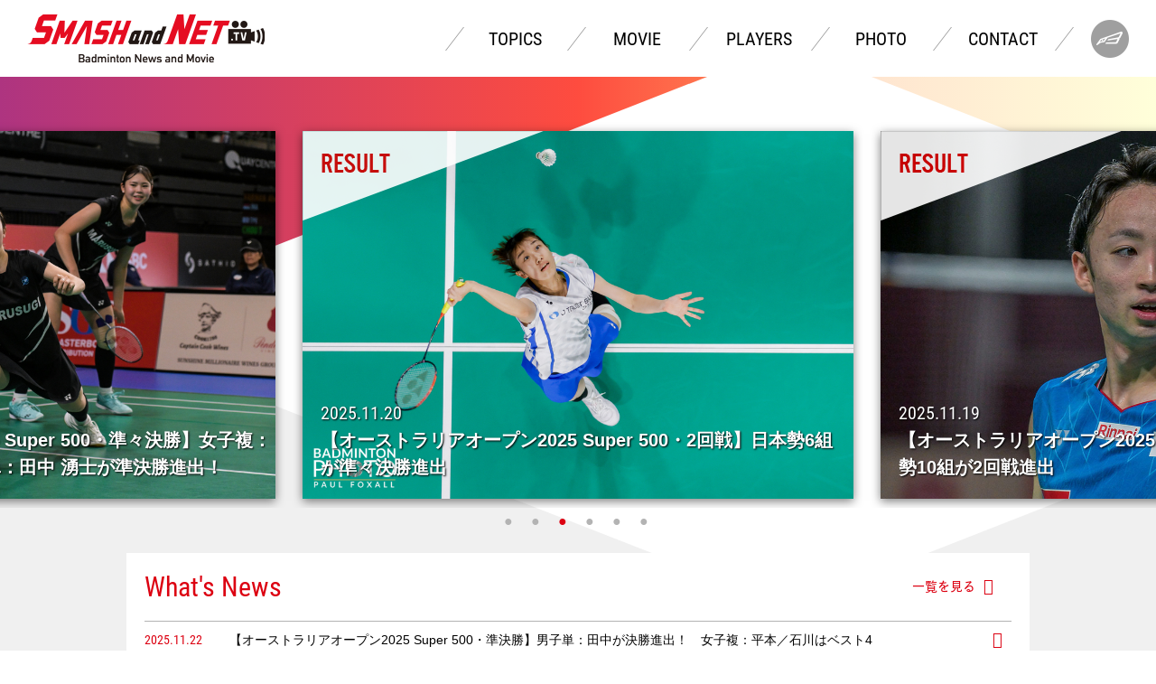

--- FILE ---
content_type: text/html; charset=UTF-8
request_url: https://www.smash-net.tv/photo/67542/
body_size: 93953
content:
<!DOCTYPE html>
<html lang="ja">
<head>
<meta charset="utf-8">

<meta name="format-detection" content="telephone=no">
<meta http-equiv="X-UA-Compatible" content="IE=edge,chrome=1">
<meta name="viewport" content="width=device-width, initial-scale=1, maximum-scale=1, user-scalable=0">
	
<title>SMASH and NET. TV &#8211; バドミントン情報＆動画 SMASH and NET. TV</title>
<meta name="description" content="バドミントン情報＆動画 SMASH and NET. TV">
<meta name="keywords" content="バドミントン,バドミントン情報,バドミントンニュース,
バドミントン動画,バドミントン選手,バドミントン試合,バドミントン写真,バドミントンファン,シャトル">

	
<!-- facebook
<meta property="og:title" content="SMASH & NET TV">
<meta property="og:description" content="">
<meta property="og:url" content="https://XXX.com/">
<meta property="og:site_name" content="SMASH & NET TV">
<meta property="og:image" content="https://XXX.com/asset/img/ogp.png"> 
<meta property="og:locale" content="ja_JP">
<meta property="og:type" content="article"> -->

	
	
<link rel="apple-touch-icon" href="/wp-content/themes/smashnet/asset/img/header/favicon.ico">
<link rel="shortcut icon" href="/wp-content/themes/smashnet/asset/img/header/favicon.ico">

<script src="https://kit.fontawesome.com/72e44211e8.js" crossorigin="anonymous"></script> 
	
<link rel="stylesheet" href="/wp-content/themes/smashnet/asset/css/slick.css">
<link rel="stylesheet" href="/wp-content/themes/smashnet/asset/css/slick-theme.css">
	
<link rel="stylesheet" href="/wp-content/themes/smashnet/asset/css/style.css">
<link rel="stylesheet" href="/wp-content/themes/smashnet/asset/css/common.css">
	<!-- 背景パララックス用css -->
	<link href="/wp-content/themes/smashnet/asset/css/bg.css" rel="stylesheet" media="all">


<script language="JavaScript" type="text/javascript" src="/wp-content/themes/smashnet/asset/js/jquery-3.3.1.min.js"></script>
<script language="JavaScript" type="text/javascript" src="/wp-content/themes/smashnet/asset/js/jquery.inview.min.js"></script>
	
<script language="JavaScript" type="text/javascript" src="/wp-content/themes/smashnet/asset/js/slick.min.js"></script><!---->
<script language="JavaScript" type="text/javascript" src="/wp-content/themes/smashnet/asset/js/param.js"></script>
<script language="JavaScript" type="text/javascript" src="/wp-content/themes/smashnet/asset/js/common.js"></script>
<!-- 背景パララックス用js -->
<script type="text/javascript" src="https://cdnjs.cloudflare.com/ajax/libs/gsap/1.20.2/TweenMax.min.js"></script>
<script type="text/javascript" src="/wp-content/themes/smashnet/asset/js/jquery.easeScroll.js"></script>
<script type="text/javascript" src="/wp-content/themes/smashnet/asset/js/bg.js"></script>
<script type="text/javascript" src="/wp-content/themes/smashnet/asset/js/fitie.js"></script>

<link rel='dns-prefetch' href='//s.w.org' />
<link rel="alternate" type="application/rss+xml" title="SMASH and NET. TV - バドミントン情報＆動画 SMASH and NET. TV &raquo;  のコメントのフィード" href="https://www.smash-net.tv/photo/67542/feed/" />
<meta name="description" content="" />		<script type="text/javascript">
			window._wpemojiSettings = {"baseUrl":"https:\/\/s.w.org\/images\/core\/emoji\/13.0.0\/72x72\/","ext":".png","svgUrl":"https:\/\/s.w.org\/images\/core\/emoji\/13.0.0\/svg\/","svgExt":".svg","source":{"concatemoji":"https:\/\/www.smash-net.tv\/wp-includes\/js\/wp-emoji-release.min.js?ver=5.5.1"}};
			!function(e,a,t){var r,n,o,i,p=a.createElement("canvas"),s=p.getContext&&p.getContext("2d");function c(e,t){var a=String.fromCharCode;s.clearRect(0,0,p.width,p.height),s.fillText(a.apply(this,e),0,0);var r=p.toDataURL();return s.clearRect(0,0,p.width,p.height),s.fillText(a.apply(this,t),0,0),r===p.toDataURL()}function l(e){if(!s||!s.fillText)return!1;switch(s.textBaseline="top",s.font="600 32px Arial",e){case"flag":return!c([127987,65039,8205,9895,65039],[127987,65039,8203,9895,65039])&&(!c([55356,56826,55356,56819],[55356,56826,8203,55356,56819])&&!c([55356,57332,56128,56423,56128,56418,56128,56421,56128,56430,56128,56423,56128,56447],[55356,57332,8203,56128,56423,8203,56128,56418,8203,56128,56421,8203,56128,56430,8203,56128,56423,8203,56128,56447]));case"emoji":return!c([55357,56424,8205,55356,57212],[55357,56424,8203,55356,57212])}return!1}function d(e){var t=a.createElement("script");t.src=e,t.defer=t.type="text/javascript",a.getElementsByTagName("head")[0].appendChild(t)}for(i=Array("flag","emoji"),t.supports={everything:!0,everythingExceptFlag:!0},o=0;o<i.length;o++)t.supports[i[o]]=l(i[o]),t.supports.everything=t.supports.everything&&t.supports[i[o]],"flag"!==i[o]&&(t.supports.everythingExceptFlag=t.supports.everythingExceptFlag&&t.supports[i[o]]);t.supports.everythingExceptFlag=t.supports.everythingExceptFlag&&!t.supports.flag,t.DOMReady=!1,t.readyCallback=function(){t.DOMReady=!0},t.supports.everything||(n=function(){t.readyCallback()},a.addEventListener?(a.addEventListener("DOMContentLoaded",n,!1),e.addEventListener("load",n,!1)):(e.attachEvent("onload",n),a.attachEvent("onreadystatechange",function(){"complete"===a.readyState&&t.readyCallback()})),(r=t.source||{}).concatemoji?d(r.concatemoji):r.wpemoji&&r.twemoji&&(d(r.twemoji),d(r.wpemoji)))}(window,document,window._wpemojiSettings);
		</script>
		<style type="text/css">
img.wp-smiley,
img.emoji {
	display: inline !important;
	border: none !important;
	box-shadow: none !important;
	height: 1em !important;
	width: 1em !important;
	margin: 0 .07em !important;
	vertical-align: -0.1em !important;
	background: none !important;
	padding: 0 !important;
}
</style>
	<link rel='stylesheet' id='vkExUnit_common_style-css'  href='https://www.smash-net.tv/wp-content/plugins/vk-all-in-one-expansion-unit/assets/css/vkExUnit_style.css?ver=9.41.0.0' type='text/css' media='all' />
<style id='vkExUnit_common_style-inline-css' type='text/css'>
:root {--ver_page_top_button_url:url(https://www.smash-net.tv/wp-content/plugins/vk-all-in-one-expansion-unit/assets/images/to-top-btn-icon.svg);}@font-face {font-weight: normal;font-style: normal;font-family: "vk_sns";src: url("https://www.smash-net.tv/wp-content/plugins/vk-all-in-one-expansion-unit/inc/sns/icons/fonts/vk_sns.eot?-bq20cj");src: url("https://www.smash-net.tv/wp-content/plugins/vk-all-in-one-expansion-unit/inc/sns/icons/fonts/vk_sns.eot?#iefix-bq20cj") format("embedded-opentype"),url("https://www.smash-net.tv/wp-content/plugins/vk-all-in-one-expansion-unit/inc/sns/icons/fonts/vk_sns.woff?-bq20cj") format("woff"),url("https://www.smash-net.tv/wp-content/plugins/vk-all-in-one-expansion-unit/inc/sns/icons/fonts/vk_sns.ttf?-bq20cj") format("truetype"),url("https://www.smash-net.tv/wp-content/plugins/vk-all-in-one-expansion-unit/inc/sns/icons/fonts/vk_sns.svg?-bq20cj#vk_sns") format("svg");}
</style>
<link rel='stylesheet' id='contact-form-7-css'  href='https://www.smash-net.tv/wp-content/plugins/contact-form-7/includes/css/styles.css?ver=5.2.2' type='text/css' media='all' />
<link rel='stylesheet' id='contact-form-7-confirm-css'  href='https://www.smash-net.tv/wp-content/plugins/contact-form-7-add-confirm/includes/css/styles.css?ver=5.1' type='text/css' media='all' />
<link rel='stylesheet' id='wordpress-popular-posts-css-css'  href='https://www.smash-net.tv/wp-content/plugins/wordpress-popular-posts/assets/css/wpp.css?ver=5.2.4' type='text/css' media='all' />
<link rel='stylesheet' id='vk-blocks-build-css-css'  href='https://www.smash-net.tv/wp-content/plugins/vk-all-in-one-expansion-unit/inc/vk-blocks/package/build/block-build.css?ver=0.38.6' type='text/css' media='all' />
<script type='text/javascript' src='https://www.smash-net.tv/wp-includes/js/jquery/jquery.js?ver=1.12.4-wp' id='jquery-core-js'></script>
<script type='application/json' id='wpp-json'>
{"sampling_active":0,"sampling_rate":100,"ajax_url":"https:\/\/www.smash-net.tv\/wp-json\/wordpress-popular-posts\/v1\/popular-posts","ID":67542,"token":"5efaea7f0d","lang":0,"debug":0}
</script>
<script type='text/javascript' src='https://www.smash-net.tv/wp-content/plugins/wordpress-popular-posts/assets/js/wpp.min.js?ver=5.2.4' id='wpp-js-js'></script>
<link rel="https://api.w.org/" href="https://www.smash-net.tv/wp-json/" /><link rel="alternate" type="application/json" href="https://www.smash-net.tv/wp-json/wp/v2/photo/67542" /><link rel="EditURI" type="application/rsd+xml" title="RSD" href="https://www.smash-net.tv/xmlrpc.php?rsd" />
<link rel="wlwmanifest" type="application/wlwmanifest+xml" href="https://www.smash-net.tv/wp-includes/wlwmanifest.xml" /> 
<link rel='prev' title='前の投稿' href='https://www.smash-net.tv/photo/67541/' />
<link rel='next' title='次の投稿' href='https://www.smash-net.tv/photo/67543/' />
<meta name="generator" content="WordPress 5.5.1" />
<link rel='shortlink' href='https://www.smash-net.tv/?p=67542' />
<link rel="alternate" type="application/json+oembed" href="https://www.smash-net.tv/wp-json/oembed/1.0/embed?url=https%3A%2F%2Fwww.smash-net.tv%2Fphoto%2F67542%2F" />
<link rel="alternate" type="text/xml+oembed" href="https://www.smash-net.tv/wp-json/oembed/1.0/embed?url=https%3A%2F%2Fwww.smash-net.tv%2Fphoto%2F67542%2F&#038;format=xml" />
<link rel="icon" href="https://www.smash-net.tv/wp-content/uploads/2022/06/cropped-favicon3-32x32.png" sizes="32x32" />
<link rel="icon" href="https://www.smash-net.tv/wp-content/uploads/2022/06/cropped-favicon3-192x192.png" sizes="192x192" />
<link rel="apple-touch-icon" href="https://www.smash-net.tv/wp-content/uploads/2022/06/cropped-favicon3-180x180.png" />
<meta name="msapplication-TileImage" content="https://www.smash-net.tv/wp-content/uploads/2022/06/cropped-favicon3-270x270.png" />
		<style type="text/css" id="wp-custom-css">
			.top001-slider-item-msg {
    text-shadow: 1px 1px 2px black;
}

media screen and (max-width: 768px)
.players004-list-item p {
    font-size: 0.75rem;
}

.players004-list-item p {
    font-size: 0.75rem;
}		</style>
		<!-- Global site tag (gtag.js) - Google Analytics -->
<script async src="https://www.googletagmanager.com/gtag/js?id=UA-12192001-1"></script>
<script>
  window.dataLayer = window.dataLayer || [];
  function gtag(){dataLayer.push(arguments);}
  gtag('js', new Date());

  gtag('config', 'UA-12192001-1');
</script>
	</head>

<body>
	<div class="container">
		<header>
		<div class="header-inner">
		<div class="header-inner-logo">
			<div class="sp-menu sp">
				<img src="/wp-content/themes/smashnet/asset/img/header/spmenu.png" alt="SPMENU">
			</div>
			<h1><a href="/"><img src="/wp-content/themes/smashnet/asset/img/header/header-logo.svg" alt="SMASH AND NET TV"></a></h1>
		</div>
		
		<div class="header-inner-navi">
			<nav class="header-inner-navi-link">
				<div class="header-inner-navi-link-bg sp">
					<img src="/wp-content/themes/smashnet/asset/img/header/071A8907.JPG" alt="SP-BG">
				</div>
				
				<a href="javascript:closeMenu();" class="sp-close sp">
					<img src="/wp-content/themes/smashnet/asset/img/header/sp_close.png" alt="CLOSE">
				</a>
				<a href="/" class="sp-logo sp">
					<img src="/wp-content/themes/smashnet/asset/img/header/sp_logo.svg" alt="SMASH AND NET TV">
				</a>
									<div class="header-inner-navi-link-member sp">
															<div class="header-inner-navi-link-member-img">
							<img src="/wp-content/themes/smashnet/asset/img/header/header-none-member.png" alt="">
						</div>
										
				</div>
				<ul class="header-inner-navi-link-list">
					<li>
						<a href="/topic">
							TOPICS
						</a>
					</li>
					<li>
						<a href="/movie">
							MOVIE
						</a>
					</li>
					<li>
						<a href="/player">
							PLAYERS
						</a>
					</li>
					<li>
						<a href="/photo">
							PHOTO
						</a>
					</li>
					<li>
						<a href="/inquiry">
							CONTACT
						</a>
					</li>
				</ul>
				<ul class="headersns-link sp">
					<li>
					<a href="https://twitter.com/share?text=&url=https%3A%2F%2Fwww.smash-net.tv%2Fphoto%2F67542%2F"target="_blank">							<img src="/wp-content/themes/smashnet/asset/img/twitter.png" alt="twitter">
						</a>
					</li>
					<li>
					<a href="http://www.facebook.com/share.php?u=https://www.smash-net.tv/photo/67542/"target="_blank">							<img src="/wp-content/themes/smashnet/asset/img/facebook.png" alt="facebook">
						</a>
					</li>
					<li>
					<a href="https://www.youtube.com/c/smashandnettv/videos" target="_blank">							<img src="/wp-content/themes/smashnet/asset/img/youtube.png" alt="youtube">
						</a>
					</li>
				</ul>

			</nav>
							<div class="header-inner-navi-member">
			
									<div class="header-inner-navi-member-img">
						<img src="/wp-content/themes/smashnet/asset/img/header/header-none-member.png" alt="">
					</div>
									
			</div>

		</div>
	</div>
</header>
<div class="header-spacer"></div>


		<main>
						<article class="banner001">
							</article>
			<article class="top001">
								<script>
					// 初期表示時のステータスのタイムスタンプを取得
					var timestamp = "2025-05-24T06:23:00.703Z";
				</script>
													<section class="top001-slider"><div class="top001-slider-item icon004"><a href="https://www.smash-net.tv/topic/2721/"><img src="https://www.smash-net.tv/wp-content/uploads/2025/11/b_20251122_1933_AustralianOpen2025_BPPF8695.jpg"><div class="top001-slider-item-msg"><p class="date">2025.11.22</p><p class="msg">【オーストラリアオープン2025 Super 500・準決勝】男子単：田中が決勝進出！　女子複：平本／石川はベスト4</p></div></a></div><div class="top001-slider-item icon004"><a href="https://www.smash-net.tv/topic/2720/"><img src="https://www.smash-net.tv/wp-content/uploads/2025/11/b_LOV_1089.jpg"><div class="top001-slider-item-msg"><p class="date">2025.11.21</p><p class="msg">【オーストラリアオープン2025 Super 500・準々決勝】女子複：平本梨々菜／石川 心菜と男子単：田中 湧士が準決勝進出！</p></div></a></div><div class="top001-slider-item icon004"><a href="https://www.smash-net.tv/topic/2719/"><img src="https://www.smash-net.tv/wp-content/uploads/2025/11/b_20251120_1631_AustralianOpen2025_BPPF1101.jpg"><div class="top001-slider-item-msg"><p class="date">2025.11.20</p><p class="msg">【オーストラリアオープン2025 Super 500・2回戦】日本勢6組が準々決勝進出</p></div></a></div><div class="top001-slider-item icon004"><a href="https://www.smash-net.tv/topic/2718/"><img src="https://www.smash-net.tv/wp-content/uploads/2025/11/b_20251119_1938_AustralianOpen2025_BPPF3210_2.jpg"><div class="top001-slider-item-msg"><p class="date">2025.11.19</p><p class="msg">【オーストラリアオープン2025 Super 500・1回戦2日目】日本勢10組が2回戦進出</p></div></a></div><div class="top001-slider-item icon004"><a href="https://www.smash-net.tv/topic/2717/"><img src="https://www.smash-net.tv/wp-content/uploads/2025/11/b_20251118_1632_AustralianOpen2025_BPPF3150.jpg"><div class="top001-slider-item-msg"><p class="date">2025.11.18</p><p class="msg">【オーストラリアオープン2025 Super 500・予選／1回戦】日本勢、4組全勝で好発進</p></div></a></div><div class="top001-slider-item icon004"><a href="https://www.smash-net.tv/topic/2716/"><img src="https://www.smash-net.tv/wp-content/uploads/2025/11/b_20251116_1723_KumamotoMastersJapan2025_BPTE1089.jpg"><div class="top001-slider-item-msg"><p class="date">2025.11.16</p><p class="msg">【熊本マスターズ2025 Super 500】男子単：奈良岡 功大が優勝！！</p></div></a></div></section>							</article>

			<article class="top002 sc_point">
				<div class="top002__ttl">
					<h2 class="">
						What's News
					</h2>
					<a href="/topic">
						一覧を見る
					</a>
				</div>

				<div class="top002-frame">
					<ul class="top002-frame-list">
						<li><a href="https://www.smash-net.tv/topic/2721/"><p class="date">2025.11.22</p><p class="msg">【オーストラリアオープン2025 Super 500・準決勝】男子単：田中が決勝進出！　女子複：平本／石川はベスト4</p></a></li><li><a href="https://www.smash-net.tv/topic/2720/"><p class="date">2025.11.21</p><p class="msg">【オーストラリアオープン2025 Super 500・準々決勝】女子複：平本梨々菜／石川 心菜と男子単：田中 湧士が準決勝進出！</p></a></li><li><a href="https://www.smash-net.tv/topic/2719/"><p class="date">2025.11.20</p><p class="msg">【オーストラリアオープン2025 Super 500・2回戦】日本勢6組が準々決勝進出</p></a></li><li><a href="https://www.smash-net.tv/topic/2718/"><p class="date">2025.11.19</p><p class="msg">【オーストラリアオープン2025 Super 500・1回戦2日目】日本勢10組が2回戦進出</p></a></li><li><a href="https://www.smash-net.tv/topic/2717/"><p class="date">2025.11.18</p><p class="msg">【オーストラリアオープン2025 Super 500・予選／1回戦】日本勢、4組全勝で好発進</p></a></li><li><a href="https://www.smash-net.tv/topic/2716/"><p class="date">2025.11.16</p><p class="msg">【熊本マスターズ2025 Super 500】男子単：奈良岡 功大が優勝！！</p></a></li><li><a href="https://www.smash-net.tv/topic/2715/"><p class="date">2025.11.09</p><p class="msg">【韓国マスターズ2025 Super 300】女子複：鈴木 陽向／山北 奈緒が優勝！！</p></a></li><li><a href="https://www.smash-net.tv/topic/2714/"><p class="date">2025.11.02</p><p class="msg">【S/Jリーグ2025 東京大会・2日目】BIPROGY、岐阜Bluvic、再春館製薬所、ヨネックスが開幕戦2連勝</p></a></li><li><a href="https://www.smash-net.tv/topic/2713/"><p class="date">2025.11.01</p><p class="msg">【S/Jリーグ2025 東京大会・1日目】S/Jリーグ2025 いよいよ開幕！</p></a></li><li><a href="https://www.smash-net.tv/topic/2712/"><p class="date">2025.10.26</p><p class="msg">【フランスオープン2025 Super 750・決勝】女子複：福島／松本、優勝！！</p></a></li><li><a href="https://www.smash-net.tv/topic/2711/"><p class="date">2025.10.25</p><p class="msg">【フランスオープン2025 Super 750・準決勝】女子複：福島／松本が志田／五十嵐を破り決勝進出！</p></a></li><li><a href="https://www.smash-net.tv/topic/2710/"><p class="date">2025.10.24</p><p class="msg">【フランスオープン2025 Super 750・準々決勝】女子複：福島／松本、志田／五十嵐が準決勝進出</p></a></li><li><a href="https://www.smash-net.tv/topic/2709/"><p class="date">2025.10.23</p><p class="msg">【フランスオープン2025 Super 750・2回戦】男子単：渡邉、女子複：志田／五十嵐がランキング上位に勝利！</p></a></li><li><a href="https://www.smash-net.tv/topic/2708/"><p class="date">2025.10.22</p><p class="msg">【フランスオープン2025 Super 750・1回戦2日目】女子単：仁平、混合複：霜上／保原が格上に勝利！</p></a></li><li><a href="https://www.smash-net.tv/topic/2707/"><p class="date">2025.10.21</p><p class="msg">【フランスオープン2025 Super 750・1回戦1日目】日本勢9組中8組が勝利</p></a></li><li><a href="https://www.smash-net.tv/topic/2706/"><p class="date">2025.10.19</p><p class="msg">【デンマークオープン2025 Super 750・決勝】ホキコバ優勝！！</p></a></li><li><a href="https://www.smash-net.tv/topic/2705/"><p class="date">2025.10.18</p><p class="msg">【デンマークオープン2025 Super 750・準決勝】ホキコバがランキング上位を破り決勝進出！</p></a></li><li><a href="https://www.smash-net.tv/topic/2704/"><p class="date">2025.10.17</p><p class="msg">【デンマークオープン2025 Super 750・準々決勝】女子複：福島／松本が世界ランク1位に勝利！　日本勢4組が準決勝進出</p></a></li><li><a href="https://www.smash-net.tv/topic/2703/"><p class="date">2025.10.16</p><p class="msg">【デンマークオープン2025 Super 750・2回戦】女子複：志田／五十嵐、混合複：緑川／齋藤らがランキング上位に勝利</p></a></li><li><a href="https://www.smash-net.tv/topic/2702/"><p class="date">2025.10.15</p><p class="msg">【デンマークオープン2025 Super 750・1回戦2日目】日本勢13組が2回戦進出</p></a></li><li><a href="https://www.smash-net.tv/topic/2701/"><p class="date">2025.10.14</p><p class="msg">【デンマークオープン2025 Super 750・1回戦】混合複：霜上／保原が格上に勝利！</p></a></li><li><a href="https://www.smash-net.tv/topic/2700/"><p class="date">2025.10.12</p><p class="msg">【アークティックオープン2025 Super 500・決勝】女子単：山口が優勝！　女子複：中西／岩永は準優勝</p></a></li><li><a href="https://www.smash-net.tv/topic/2699/"><p class="date">2025.10.11</p><p class="msg">【アークティックオープン2025 Super 500・準決勝】女子単：山口と女子複：中西／岩永が決勝進出！</p></a></li><li><a href="https://www.smash-net.tv/topic/2698/"><p class="date">2025.10.10</p><p class="msg">【アークティックオープン2025 Super 500・準々決勝】日本勢3組が準決勝進出</p></a></li><li><a href="https://www.smash-net.tv/topic/2697/"><p class="date">2025.10.09</p><p class="msg">【アークティックオープン2025 Super 500・2回戦】日本勢5組が準々決勝進出</p></a></li><li><a href="https://www.smash-net.tv/topic/2696/"><p class="date">2025.10.08</p><p class="msg">【アークティックオープン2025 Super 500・1回戦2日目】日本勢10組が2回戦進出</p></a></li><li><a href="https://www.smash-net.tv/topic/2695/"><p class="date">2025.10.07</p><p class="msg">【アークティックオープン2025 Super 500・予選／1回戦】日本勢3選手が3勝の好発進</p></a></li><li><a href="https://www.smash-net.tv/topic/2694/"><p class="date">2025.09.28</p><p class="msg">【韓国オープン2025 Super 500・決勝】女子単：山口 優勝！！　女子複：中西／岩永は準優勝</p></a></li><li><a href="https://www.smash-net.tv/topic/2693/"><p class="date">2025.09.27</p><p class="msg">【韓国オープン2025 Super 500・準決勝】女子単：山口と女子複：中西／岩永が決勝進出！</p></a></li><li><a href="https://www.smash-net.tv/topic/2692/"><p class="date">2025.09.26</p><p class="msg">【韓国オープン2025 Super 500・準々決勝】日本勢4組が準決勝進出</p></a></li><li><a href="https://www.smash-net.tv/topic/2691/"><p class="date">2025.09.25</p><p class="msg">【韓国オープン2025 Super 500・2回戦】日本勢8組が準々決勝進出</p></a></li><li><a href="https://www.smash-net.tv/topic/2690/"><p class="date">2025.09.24</p><p class="msg">【韓国オープン2025 Super 500・1回戦2日目】日本勢16組が2回戦進出</p></a></li><li><a href="https://www.smash-net.tv/topic/2689/"><p class="date">2025.09.23</p><p class="msg">【韓国オープン2025 Super 500・予選／1回戦】男子複：岡村 ／三橋が世界ランク5位に勝利！</p></a></li><li><a href="https://www.smash-net.tv/topic/2688/"><p class="date">2025.09.20</p><p class="msg">【中国マスターズ2025 Super 750・準決勝】女子単：山口 茜はベスト４</p></a></li><li><a href="https://www.smash-net.tv/topic/2687/"><p class="date">2025.09.19</p><p class="msg">【中国マスターズ2025 Super 750・準々決勝】女子単：山口 茜が準決勝進出</p></a></li><li><a href="https://www.smash-net.tv/topic/2686/"><p class="date">2025.09.18</p><p class="msg">【中国マスターズ2025 Super 750・2回戦】日本勢4組が準々決勝進出</p></a></li><li><a href="https://www.smash-net.tv/topic/2685/"><p class="date">2025.09.17</p><p class="msg">【中国マスターズ2025 Super 750・1回戦2日目】日本勢7組が2回戦進出</p></a></li><li><a href="https://www.smash-net.tv/topic/2684/"><p class="date">2025.09.16</p><p class="msg">【中国マスターズ2025 Super 750・1回戦】初日の日本勢は5勝7敗</p></a></li><li><a href="https://www.smash-net.tv/topic/2683/"><p class="date">2025.09.14</p><p class="msg">【香港オープン2025 Super 500・決勝】女子複：中西／岩永は準優勝</p></a></li><li><a href="https://www.smash-net.tv/topic/2682/"><p class="date">2025.09.13</p><p class="msg">【香港オープン2025 Super 500・準決勝】女子複：中西／岩永が決勝進出！</p></a></li><li><a href="https://www.smash-net.tv/topic/2681/"><p class="date">2025.09.12</p><p class="msg">【香港オープン2025 Super 500・準々決勝】女子複：中西／岩永、保原／廣上、混合複：渡辺／松友が準決勝へ！</p></a></li><li><a href="https://www.smash-net.tv/topic/2680/"><p class="date">2025.09.11</p><p class="msg">【香港オープン2025 Super 500・2回戦】女子複：保原／廣上が世界ランク1位に勝利！　日本勢5組が準々決勝進出</p></a></li><li><a href="https://www.smash-net.tv/topic/2679/"><p class="date">2025.09.10</p><p class="msg">【香港オープン2025 Super 500・1回戦】日本勢10組が2回戦進出</p></a></li><li><a href="https://www.smash-net.tv/topic/2678/"><p class="date">2025.09.09</p><p class="msg">【香港オープン2025 Super 500・予選／1回戦】渡辺／松友、保木／小林 、保原／廣上が勝利</p></a></li><li><a href="https://www.smash-net.tv/topic/2677/"><p class="date">2025.08.31</p><p class="msg">【世界選手権2025・決勝】女子単：山口茜が3度目の優勝！</p></a></li><li><a href="https://www.smash-net.tv/topic/2676/"><p class="date">2025.08.30</p><p class="msg">【世界選手権2025・準決勝】女子単：山口茜が決勝進出！　シダマツは最後の試合に</p></a></li><li><a href="https://www.smash-net.tv/topic/2675/"><p class="date">2025.08.29</p><p class="msg">【世界選手権2025・準々決勝】女子単：山口、女子複：志田／松山、中西／岩永が準決勝進出</p></a></li><li><a href="https://www.smash-net.tv/topic/2674/"><p class="date">2025.08.28</p><p class="msg">【世界選手権2025・3回戦】ホキコバ、中西／岩永、緑川／齋藤がランキング上位に勝利！　日本勢5組が準々決勝進出</p></a></li><li><a href="https://www.smash-net.tv/topic/2673/"><p class="date">2025.08.27</p><p class="msg">【世界選手権2025・2回戦】日本勢9組が3回戦進出</p></a></li><li><a href="https://www.smash-net.tv/topic/2672/"><p class="date">2025.08.26</p><p class="msg">【世界選手権2025・1回戦2日目】日本勢6組が順当勝利</p></a></li><li><a href="https://www.smash-net.tv/topic/2671/"><p class="date">2025.08.25</p><p class="msg">【世界選手権2025・1回戦1日目】男子単：田中が世界ランク4位に勝利！</p></a></li><li><a href="https://www.smash-net.tv/topic/2670/"><p class="date">2025.08.25</p><p class="msg">ヨネックス、圧倒的パワーと球持ち性能が向上したバドミントンラケット「ASTROX 99 シリーズ」 9 月上旬より発売</p></a></li><li><a href="https://www.smash-net.tv/topic/2669/"><p class="date">2025.08.19</p><p class="msg">ヨネックス、 「ビクター・アクセルセンコレクション」2025年9月下旬より順次発売</p></a></li><li><a href="https://www.smash-net.tv/topic/2668/"><p class="date">2025.08.09</p><p class="msg">【全国高校総体2025・個人戦】女子：柳井商工が団体戦・個人戦優勝を独占！　男子：埼玉栄が団体戦と併せて2冠</p></a></li><li><a href="https://www.smash-net.tv/topic/2667/"><p class="date">2025.08.06</p><p class="msg">【全国高校総体2025】団体戦　女子：柳井商工（山口）が春夏10連覇！、男子：埼玉栄（埼玉）が２連覇！</p></a></li><li><a href="https://www.birdscore.live/web/interhigh-2025-yamaguchi-btgt/"><p class="date">2025.08.05</p><p class="msg">🔗スコア速報【学校対抗】第76回全国高等学校バドミントン選手権大会</p></a></li><li><a href="https://www.smash-net.tv/topic/2666/"><p class="date">2025.08.03</p><p class="msg">【マカオオープン2025 Super 300】女子複：大澤 佳歩／田部 真唯が準優勝！</p></a></li><li><a href="https://www.smash-net.tv/topic/2665/"><p class="date">2025.07.26</p><p class="msg">【中国オープン2025 Super 1000・準決勝】女子単：山口は準決勝敗退</p></a></li><li><a href="https://www.smash-net.tv/topic/2664/"><p class="date">2025.07.25</p><p class="msg">【中国オープン2025 Super 1000・準々決勝】女子単：山口が準決勝進出！　女子複：福島／松本は準々決勝敗退</p></a></li><li><a href="https://www.smash-net.tv/topic/2663/"><p class="date">2025.07.24</p><p class="msg">【中国オープン2025 Super 1000・2回戦】女子単：山口、女子複：福島／松本が準々決勝進出</p></a></li><li><a href="https://www.smash-net.tv/topic/2662/"><p class="date">2025.07.23</p><p class="msg">【中国オープン2025 Super 1000・1回戦2日目】女子複：廣上／保原が格上に勝利！　日本勢8組が2回戦進出</p></a></li><li><a href="https://www.smash-net.tv/topic/2661/"><p class="date">2025.07.22</p><p class="msg">【中国オープン2025 Super 1000・1回戦1日目】ホキコバ、ランキング上位に勝利！　女子複：大竹／高橋、混合複：緑川／齋藤 も2回戦へ！</p></a></li><li><a href="https://www.smash-net.tv/topic/2660/"><p class="date">2025.07.19</p><p class="msg">【ジャパンオープン2025 Super 750・準決勝】日本勢4組、いずれも敗退</p></a></li><li><a href="https://www.smash-net.tv/topic/2659/"><p class="date">2025.07.18</p><p class="msg">【ジャパンオープン2025 Super 750・準々決勝】男子単：渡邉、女子単：郡司が格上に勝利！　日本勢7組が準決勝進出</p></a></li><li><a href="https://www.smash-net.tv/topic/2658/"><p class="date">2025.07.17</p><p class="msg">【ジャパンオープン2025 Super 750・2回戦】男子単：渡邉、混合複：霜上／保原が格上に勝利！</p></a></li><li><a href="https://www.smash-net.tv/topic/2657/"><p class="date">2025.07.16</p><p class="msg">【ジャパンオープン2025 Super 750・1回戦2日目】日本勢15組が2回戦進出</p></a></li><li><a href="https://www.smash-net.tv/topic/2656/"><p class="date">2025.07.15</p><p class="msg">【ジャパンオープン2025 Super 750・1回戦1日目】ジャパンオープン開幕！　西本、渡邉、郡司、緑川／山下、大竹／高橋、大澤／田部、石川／川添が格上に勝利！</p></a></li><li><a href="https://www.smash-net.tv/topic/2655/"><p class="date">2025.07.08</p><p class="msg">シダマツ、8月の世界選手権を最後にペア解消へ</p></a></li><li><a href="https://www.smash-net.tv/topic/2654/"><p class="date">2025.06.29</p><p class="msg">【全日本実業団2025】男子は日立情報通信エンジニアリングが悲願の初優勝！！　女子は再春館製薬所が4大会ぶりの優勝！</p></a></li><li><a href="https://www.smash-net.tv/topic/2653/"><p class="date">2025.06.28</p><p class="msg">【全日本実業団2025】男子はNTT東日本と日立情報通信エンジニアリング、女子はBIPROGYと再春館製薬所が決勝進出！</p></a></li><li><a href="https://www.smash-net.tv/topic/2652/"><p class="date">2025.06.20</p><p class="msg">公益財団法人ヨネックススポーツ振興財団　2024 年「米山稔賞」を北口榛花 氏 ・ 青木 雄介 氏 ・ 宮崎友花 氏・ 玉木 亜弥 氏 ・ 天間麗奈 氏 に授与</p></a></li><li><a href="https://www.smash-net.tv/topic/2651/"><p class="date">2025.06.07</p><p class="msg">【インドネシアオープン2025 Super 1000・準決勝】女子単：山口はベスト４</p></a></li><li><a href="https://www.smash-net.tv/topic/2650/"><p class="date">2025.06.06</p><p class="msg">【インドネシアオープン2025 Super 1000・準々決勝】女子単：山口が準決勝進出</p></a></li><li><a href="https://www.smash-net.tv/topic/2649/"><p class="date">2025.06.05</p><p class="msg">【インドネシアオープン2025 Super 1000・2回戦】ホキコバが世界2位に勝利！　日本勢5組が準々決勝進出</p></a></li><li><a href="https://www.smash-net.tv/topic/2648/"><p class="date">2025.06.04</p><p class="msg">【インドネシアオープン2025 Super 1000・1回戦2日目】女子単：宮崎がリベンジ！　日本勢10組が2回戦へ</p></a></li><li><a href="https://www.smash-net.tv/topic/2647/"><p class="date">2025.06.03</p><p class="msg">【インドネシアオープン2025 Super 1000・1回戦1日目】男子単：田中、女子単：山口、混合複：緑川／齋藤が2回戦進出</p></a></li><li><a href="https://www.smash-net.tv/topic/2646/"><p class="date">2025.06.01</p><p class="msg">【シンガポールオープン2025 Super 750・決勝】女子複：中西／岩永は準優勝</p></a></li><li><a href="https://www.smash-net.tv/topic/2645/"><p class="date">2025.05.31</p><p class="msg">【シンガポールオープン2025 Super 750・準決勝】女子複：中西／岩永が世界1位を破って決勝進出！　女子単：山口はベスト4</p></a></li><li><a href="https://www.smash-net.tv/topic/2644/"><p class="date">2025.05.30</p><p class="msg">【シンガポールオープン2025 Super 750・準々決勝】女子複：中西／岩永が世界3位を下す！　女子単：山口も準決勝進出！</p></a></li><li><a href="https://www.smash-net.tv/topic/2643/"><p class="date">2025.05.29</p><p class="msg">【シンガポールオープン2025 Super 750・2回戦】女子単：仁平が格上に勝利！　混合複：霜上／保原が渡辺／松友に勝利！</p></a></li><li><a href="https://www.smash-net.tv/topic/2642/"><p class="date">2025.05.28</p><p class="msg">【シンガポールオープン2025 Super 750・1回戦2日目】日本勢9組が2回戦進出</p></a></li><li><a href="https://www.smash-net.tv/topic/2641/"><p class="date">2025.05.27</p><p class="msg">【シンガポールオープン2025 Super 750・1回戦1日目】混合複：渡辺／松友が世界11位に勝利！</p></a></li><li><a href="https://www.smash-net.tv/topic/2640/"><p class="date">2025.05.24</p><p class="msg">【マレーシアマスターズ2025・準決勝】日本勢4組、いずれもベスト４</p></a></li><li><a href="https://www.smash-net.tv/topic/2633/"><p class="date">2025.05.24</p><p class="msg">2025年日本ランキングサーキット大会 決勝の模様をプレミア公開します！ </p></a></li><li><a href="https://www.smash-net.tv/topic/2639/"><p class="date">2025.05.23</p><p class="msg">【マレーシアマスターズ2025・準々決勝】日本勢4組がすべて準決勝進出！</p></a></li><li><a href="https://www.smash-net.tv/topic/2638/"><p class="date">2025.05.22</p><p class="msg">【マレーシアマスターズ2025・2回戦】女子単：山口が奥原を下す　日本勢4組が準々決勝進出</p></a></li><li><a href="https://www.smash-net.tv/topic/2637/"><p class="date">2025.05.21</p><p class="msg">【マレーシアマスターズ2025・1回戦2日目】日本勢7組が2回戦へ</p></a></li><li><a href="https://www.smash-net.tv/topic/2636/"><p class="date">2025.05.20</p><p class="msg">【マレーシアマスターズ2025・予選＆1回戦】日本勢の男子複・女子複3組は2回戦へ</p></a></li><li><a href="https://www.smash-net.tv/topic/2635/"><p class="date">2025.05.17</p><p class="msg">【タイオープン2025・準決勝】女子単：宮崎、女子複：保原／廣上はいずれもベスト4</p></a></li><li><a href="https://www.smash-net.tv/topic/2634/"><p class="date">2025.05.16</p><p class="msg">【タイオープン2025・準々決勝】女子単：宮崎、女子複：保原／廣上が準決勝進出！</p></a></li><li><a href="https://www.smash-net.tv/topic/2632/"><p class="date">2025.05.15</p><p class="msg">【タイオープン2025・2回戦】女子複」保原 彩夏／廣上が世界10位に勝利！　日本勢4組が準々決勝へ</p></a></li><li><a href="https://www.smash-net.tv/topic/2631/"><p class="date">2025.05.14</p><p class="msg">【タイオープン2025・1回戦】日本勢7組が2回戦へ</p></a></li><li><a href="https://www.smash-net.tv/topic/2630/"><p class="date">2025.05.13</p><p class="msg">【タイオープン2025・予選＆1回戦】女子複：保原／廣上が予選突破　混合複：緑川／齋藤は2回戦へ</p></a></li><li><a href="https://www.smash-net.tv/topic/2629/"><p class="date">2025.05.11</p><p class="msg">【台北オープン2025】女子単：宮崎が優勝！　女子複：大竹 美月／髙橋 美優は準優勝</p></a></li><li><a href="https://www.smash-net.tv/topic/2628/"><p class="date">2025.05.03</p><p class="msg">【スディルマンカップ2025・準決勝】日本、中国に0−3で敗退</p></a></li><li><a href="https://www.smash-net.tv/topic/2627/"><p class="date">2025.05.02</p><p class="msg">【スディルマンカップ2025・準々決勝】日本、台湾に3−0で勝利</p></a></li><li><a href="https://www.smash-net.tv/topic/2626/"><p class="date">2025.05.01</p><p class="msg">【スディルマンカップ2025・GL5日目】日本、マレーシアに3−2で逆転勝利！</p></a></li><li><a href="https://www.smash-net.tv/topic/2625/"><p class="date">2025.04.29</p><p class="msg">【スディルマンカップ2025・GL3日目】日本、フランスにも5−0で勝利</p></a></li><li><a href="https://www.smash-net.tv/topic/2624/"><p class="date">2025.04.28</p><p class="msg">【スディルマンカップ2025・GL2日目】日本、オーストラリアに5−0で緒戦を飾る</p></a></li><li><a href="https://www.smash-net.tv/topic/2623/"><p class="date">2025.04.14</p><p class="msg">【ミズノおもてなしカップジャパン2025】各種目の優勝者が決まり閉幕</p></a></li><li><a href="https://www.smash-net.tv/topic/2622/"><p class="date">2025.04.13</p><p class="msg">【ミズノおもてなしカップジャパン2025】6年ぶりに開催　13日には松友美佐紀選手が来場、ファンと写真撮影会</p></a></li><li><a href="https://www.smash-net.tv/topic/2621/"><p class="date">2025.04.13</p><p class="msg">【アジア選手権2025・決勝】混合複：緑川／齋藤、女子複：志田／松山はいずれも準優勝</p></a></li><li><a href="https://www.smash-net.tv/topic/2620/"><p class="date">2025.04.12</p><p class="msg">【アジア選手権2025・準決勝】混合複：緑川／齋藤、女子複：志田／松山が決勝進出！</p></a></li><li><a href="https://www.smash-net.tv/topic/2619/"><p class="date">2025.04.11</p><p class="msg">【アジア選手権2025・準々決勝】混合複：緑川／齋藤が格上に勝利！　シダマツも準決勝進出</p></a></li><li><a href="https://www.smash-net.tv/topic/2618/"><p class="date">2025.04.10</p><p class="msg">【アジア選手権2025・2回戦】女子単：仁平がインタノンに勝利！　日本勢7組が準々決勝進出</p></a></li><li><a href="https://www.smash-net.tv/topic/2617/"><p class="date">2025.04.09</p><p class="msg">【アジア選手権2025・1回戦2日目】日本勢11組が2回戦進出</p></a></li><li><a href="https://www.smash-net.tv/topic/2616/"><p class="date">2025.04.08</p><p class="msg">【アジア選手権2025・グループリーグ＆1回戦1日目】日本勢 混合複2組が2回戦へ</p></a></li><li><a href="https://www.smash-net.tv/topic/2615/"><p class="date">2025.03.26</p><p class="msg">【全国高校選抜2024・個人戦】男子単：髙野 日向（埼玉栄・埼玉）、女子単：東谷 悠妃（青森山田・青森）が優勝！</p></a></li><li><a href="https://www.smash-net.tv/topic/2614/"><p class="date">2025.03.24</p><p class="msg">【全国高校選抜2024】団体戦　女子：柳井商工が春夏９連覇！、男子：ふたば未来学園が２連覇、4度目の優勝！</p></a></li><li><a href="https://www.smash-net.tv/topic/2613/"><p class="date">2025.03.22</p><p class="msg">【スイスオープン2025 Super 300】男子複：緑川／山下がベスト4</p></a></li><li><a href="https://www.smash-net.tv/topic/2612/"><p class="date">2025.03.21</p><p class="msg">【第25回全日本中学生】ライブ配信のご案内</p></a></li><li><a href="https://www.smash-net.tv/topic/2611/"><p class="date">2025.03.21</p><p class="msg">【第53回全国高校選抜】ライブ配信＆ライブスコアのご案内 </p></a></li><li><a href="https://www.smash-net.tv/topic/2610/"><p class="date">2025.03.16</p><p class="msg">【全英オープン2025 Super 1000・決勝】女子複決勝は志田／松山が福島／松本を破り2度目の優勝!!</p></a></li><li><a href="https://www.smash-net.tv/topic/2609/"><p class="date">2025.03.15</p><p class="msg">【全英オープン2025 Super 1000・準決勝】女子複決勝は志田／松山と福島／松本の日本勢対決へ！</p></a></li><li><a href="https://www.smash-net.tv/topic/2608/"><p class="date">2025.03.14</p><p class="msg">【全英オープン2025 Super 1000・準々決勝】女子単：山口が宮崎を、女子複：福島／松本が中西／岩永を下す！　シダマツも準決勝へ</p></a></li><li><a href="https://www.smash-net.tv/topic/2607/"><p class="date">2025.03.13</p><p class="msg">【全英オープン2025 Super 1000・2回戦】日本勢6組が準々決勝進出</p></a></li><li><a href="https://www.smash-net.tv/topic/2606/"><p class="date">2025.03.12</p><p class="msg">【全英オープン2025 Super 1000・1回戦2日目】男子単：田中が奈良岡に勝利！　日本勢7組が2回戦進出</p></a></li><li><a href="https://www.smash-net.tv/topic/2605/"><p class="date">2025.03.11</p><p class="msg">【全英オープン2025 Super 1000・1回戦1日目】女子単：山口・宮崎、女子複：中西／岩永・福島／松本が2回戦へ</p></a></li><li><a href="https://www.smash-net.tv/topic/2604/"><p class="date">2025.03.08</p><p class="msg">【オルレアンマスターズ2025 Super 300・準決勝】女子複：福島／松本、途中棄権でベスト４</p></a></li><li><a href="https://www.smash-net.tv/topic/2603/"><p class="date">2025.03.07</p><p class="msg">【オルレアンマスターズ2025 Super 300・準々決勝】女子複：福島／松本が準決勝進出！</p></a></li><li><a href="https://www.smash-net.tv/topic/2602/"><p class="date">2025.03.06</p><p class="msg">【オルレアンマスターズ2025 Super 300・2回戦】日本勢5組が準々決勝進出</p></a></li><li><a href="https://www.smash-net.tv/topic/2601/"><p class="date">2025.03.05</p><p class="msg">【オルレアンマスターズ2025 Super 300・1回戦2日目】女子単：仁平がインタノンに勝利！　日本勢10組が2回戦進出</p></a></li><li><a href="https://www.smash-net.tv/topic/2600/"><p class="date">2025.03.04</p><p class="msg">【オルレアンマスターズ2025 Super 300・予選＆1回戦1日目】男子複：緑川／山下、女子複：福島／松本が2回戦へ</p></a></li><li><a href="https://www.smash-net.tv/topic/2599/"><p class="date">2025.03.02</p><p class="msg">【ドイツオープン2025 Super 300・決勝】女子複：大竹 望月／髙橋 美優が格上を破って優勝！！</p></a></li><li><a href="https://www.smash-net.tv/topic/2598/"><p class="date">2025.03.01</p><p class="msg">【ドイツオープン2025 Super 300・準決勝】女子複：大竹 望月／髙橋 美優が決勝進出！</p></a></li><li><a href="https://www.smash-net.tv/topic/2597/"><p class="date">2025.02.28</p><p class="msg">【ドイツオープン2025 Super 300・準々決勝】日本勢、4種目でそれぞれ1組が準決勝進出！</p></a></li><li><a href="https://www.smash-net.tv/topic/2596/"><p class="date">2025.02.27</p><p class="msg">【ドイツオープン2025 Super 300・2回戦】日本勢５組が準々決勝進出</p></a></li><li><a href="https://www.smash-net.tv/topic/2595/"><p class="date">2025.02.26</p><p class="msg">【ドイツオープン2025 Super 300・1回戦2日目】日本勢7組が2回戦進出</p></a></li><li><a href="https://www.smash-net.tv/topic/2594/"><p class="date">2025.02.25</p><p class="msg">【ドイツオープン2025 Super 300・予選＆1回戦1日目】男子複：霜上／野村、女子複：大竹／髙橋が2回戦進出</p></a></li><li><a href="https://www.smash-net.tv/topic/2593/"><p class="date">2025.02.22</p><p class="msg">【S/Jリーグ2024 TOP4トーナメント 決勝】女子：再春館製薬所、男子：トナミ運輸が優勝！！</p></a></li><li><a href="https://www.smash-net.tv/topic/2592/"><p class="date">2025.02.21</p><p class="msg">【S/Jリーグ2024 TOP4トーナメント 準決勝】女子：ヨネックス・再春館製薬所、男子：トナミ運輸・BIPROGYが決勝進出！</p></a></li><li><a href="https://www.smash-net.tv/topic/2591/"><p class="date">2025.02.07</p><p class="msg">2025年日本代表選手 追加選出</p></a></li><li><a href="https://www.smash-net.tv/topic/2590/"><p class="date">2025.01.26</p><p class="msg">【インドネシアマスターズ2025 Super 500・決勝】混合複：緑川 大輝／齋藤 夏が優勝！！</p></a></li><li><a href="https://www.smash-net.tv/topic/2589/"><p class="date">2025.01.25</p><p class="msg">【インドネシアマスターズ2025 Super 500・準決勝】混合複：緑川 大輝／齋藤 夏が決勝進出！</p></a></li><li><a href="https://www.smash-net.tv/topic/2588/"><p class="date">2025.01.24</p><p class="msg">【インドネシアマスターズ2025 Super 500・準々決勝】混合複：緑川 大輝／齋藤 夏が準決勝進出！</p></a></li><li><a href="https://www.smash-net.tv/topic/2587/"><p class="date">2025.01.23</p><p class="msg">【インドネシアマスターズ2025 Super 500・2回戦】男子単：西本、男子複：緑川／⼭下がランキング上位に勝利！　日本勢5組が準々決勝進出</p></a></li><li><a href="https://www.smash-net.tv/topic/2586/"><p class="date">2025.01.22</p><p class="msg">【インドネシアマスターズ2025 Super 500・1回戦2日目】日本勢10組が2回戦進出</p></a></li><li><a href="https://www.smash-net.tv/topic/2585/"><p class="date">2025.01.21</p><p class="msg">【インドネシアマスターズ2025 Super 500・予選＆1回戦1日目】男子複：緑川／⼭下 、女子複：福島／松本が2回戦へ</p></a></li><li><a href="https://www.smash-net.tv/topic/2584/"><p class="date">2025.01.21</p><p class="msg">ヨネックス、2025 日本代表モデルウェアを1 月下旬に発売</p></a></li><li><a href="https://www.smash-net.tv/topic/2583/"><p class="date">2025.01.21</p><p class="msg">2025年 日本代表選手・スタッフ発表</p></a></li><li><a href="https://www.smash-net.tv/topic/2582/"><p class="date">2025.01.19</p><p class="msg">【インドオープン2025 Super 750・決勝】女子複：櫻本／五十嵐が海外ツアー初優勝！！</p></a></li><li><a href="https://www.smash-net.tv/topic/2581/"><p class="date">2025.01.18</p><p class="msg">【インドオープン2025 Super 750・準決勝】女子複：櫻本／五十嵐が決勝進出！！</p></a></li><li><a href="https://www.smash-net.tv/topic/2580/"><p class="date">2025.01.17</p><p class="msg">【インドオープン2025 Super 750・準々決勝】女子単：宮崎、女子複：櫻本／五十嵐が準決勝進出！</p></a></li><li><a href="https://www.smash-net.tv/topic/2579/"><p class="date">2025.01.16</p><p class="msg">【インドオープン2025 Super 750・2回戦】日本勢４組が準々決勝進出</p></a></li><li><a href="https://www.smash-net.tv/topic/2578/"><p class="date">2025.01.15</p><p class="msg">【インドオープン2025 Super 750・1回戦2日目】日本勢11組が2回戦進出</p></a></li><li><a href="https://www.smash-net.tv/topic/2577/"><p class="date">2025.01.14</p><p class="msg">【インドオープン2025 Super 750・1回戦1日目】女子複：櫻本／五十嵐が世界ランク9位に勝利！</p></a></li><li><a href="https://www.smash-net.tv/topic/2576/"><p class="date">2025.01.12</p><p class="msg">【マレーシアオープン2025 Super 1000・決勝】女子複：福島 由紀／松本 麻佑が早くもSuper 1000大会で優勝！！</p></a></li><li><a href="https://www.smash-net.tv/topic/2575/"><p class="date">2025.01.11</p><p class="msg">【マレーシアオープン2025 Super 1000・準決勝】女子複：福島 由紀／松本 麻佑が決勝進出！</p></a></li><li><a href="https://www.smash-net.tv/topic/2574/"><p class="date">2025.01.10</p><p class="msg">【マレーシアオープン2025 Super 1000・準々決勝】女子複：福島／松本が世界No.2に勝利！　男子単：奈良岡も準決勝進出</p></a></li><li><a href="https://www.smash-net.tv/topic/2573/"><p class="date">2025.01.09</p><p class="msg">【マレーシアオープン2025 Super 1000・2回戦】日本勢4組が準々決勝進出</p></a></li><li><a href="https://www.smash-net.tv/topic/2572/"><p class="date">2025.01.08</p><p class="msg">【マレーシアオープン2025 Super 1000・1回戦2日目】女子複：松友／志田をはじめ、日本勢6組が2回戦進出</p></a></li><li><a href="https://www.smash-net.tv/topic/2571/"><p class="date">2025.01.07</p><p class="msg">【マレーシアオープン2025 Super 1000・1回戦1日目】男子単：田中、混合複：緑川／齋藤が2回戦進出</p></a></li><li><a href="https://www.youtube.com/@smashandnettv/videos"><p class="date">2025.01.02</p><p class="msg">【全国小学生2024】収録動画を更新中！！</p></a></li><li><a href="https://www.smash-net.tv/topic/2570/"><p class="date">2024.12.30</p><p class="msg">【全日本総合2024・決勝】男子単：田中 湧士が2度目の優勝！　その他4種目は全て初優勝！</p></a></li><li><a href="https://www.smash-net.tv/topic/2569/"><p class="date">2024.12.29</p><p class="msg">【全日本総合2024・準決勝】決勝進出の10組が決まる！</p></a></li><li><a href="https://www.smash-net.tv/topic/2568/"><p class="date">2024.12.28</p><p class="msg">【全日本総合2024・準々決勝】女子単高校生：宮崎 友花が準決勝へ！　女子単：奥原 希望が棄権</p></a></li><li><a href="https://www.smash-net.tv/topic/2567/"><p class="date">2024.12.27</p><p class="msg">【全日本総合2024・2回戦】女子単高校生：宮崎 友花が準々決勝へ！　女子単：山口 茜は途中棄権</p></a></li><li><a href="https://www.smash-net.tv/topic/2566/"><p class="date">2024.12.26</p><p class="msg">【全日本総合2024・1回戦】女子単高校生：砂川 温香（柳井商工高校）と宮崎 友花（柳井商工高校）が勝ち上がり！</p></a></li><li><a href="https://www.smash-net.tv/topic/2565/"><p class="date">2024.12.25</p><p class="msg">【全日本総合2024・予選】全日本総合2024開幕！　高校生も本戦へ！</p></a></li><li><a href="https://www.smash-net.tv/topic/2564/"><p class="date">2024.12.15</p><p class="msg">【WTファイナルズ2024・決勝】シダマツ、準優勝</p></a></li><li><a href="https://www.smash-net.tv/topic/2563/"><p class="date">2024.12.14</p><p class="msg">【WTファイナルズ2024・準決勝】シダマツ、決勝進出！　大堀は敗れてこれが最後の試合に</p></a></li><li><a href="https://www.smash-net.tv/topic/2562/"><p class="date">2024.12.13</p><p class="msg">【WTファイナルズ2024・Gリーグ3日目】大堀、シダマツが準決勝進出！　奈良岡、山口も勝利するがGリーグ敗退</p></a></li><li><a href="https://www.smash-net.tv/topic/2561/"><p class="date">2024.12.12</p><p class="msg">【WTファイナルズ2024・Gリーグ2日目】大堀2連勝！　山口も勝利して1勝1敗、シダマツ敗れて1勝1敗</p></a></li><li><a href="https://www.smash-net.tv/topic/2560/"><p class="date">2024.12.11</p><p class="msg">【WTファイナルズ2024・Gリーグ1日目】大堀、シダマツがまず1勝</p></a></li><li><a href="https://www.smash-net.tv/topic/2559/"><p class="date">2024.11.23</p><p class="msg">【中国マスターズ2024 Super 750・準決勝】宮崎、シダマツ、フクマツ、いずれもベスト4</p></a></li><li><a href="https://www.smash-net.tv/topic/2558/"><p class="date">2024.11.22</p><p class="msg">【中国マスターズ2024 Super 750・準々決勝】日本勢3組が準決勝進出</p></a></li><li><a href="https://www.smash-net.tv/topic/2557/"><p class="date">2024.11.21</p><p class="msg">【中国マスターズ2024 Super 750・2回戦】日本勢5組が準々決勝進出</p></a></li><li><a href="https://www.smash-net.tv/topic/2556/"><p class="date">2024.11.20</p><p class="msg">【中国マスターズ2024 Super 750・1回戦2日目】日本勢10組が2回戦進出</p></a></li><li><a href="https://www.smash-net.tv/topic/2555/"><p class="date">2024.11.19</p><p class="msg">【中国マスターズ2024 Super 750・1回戦1日目】日本勢4勝5敗のスタート</p></a></li><li><a href="https://www.smash-net.tv/topic/2554/"><p class="date">2024.11.17</p><p class="msg">【熊本マスターズ2024 Super 500・決勝】山口、地元大会で優勝！　フクマツ、ホキコバは準優勝</p></a></li><li><a href="https://www.smash-net.tv/topic/2553/"><p class="date">2024.11.16</p><p class="msg">【熊本マスターズ2024 Super 500・準決勝】フクマツ、ホキコバ、山口が決勝進出！</p></a></li><li><a href="https://www.smash-net.tv/topic/2552/"><p class="date">2024.11.15</p><p class="msg">【熊本マスターズ2024 Super 500・準々決勝】大堀、山口に敗退し国内での大会に幕　日本勢4組が準決勝進出</p></a></li><li><a href="https://www.smash-net.tv/topic/2551/"><p class="date">2024.11.14</p><p class="msg">【熊本マスターズ2024 Super 500・2回戦】日本勢7組が準々決勝進出</p></a></li><li><a href="https://www.smash-net.tv/topic/2550/"><p class="date">2024.11.13</p><p class="msg">【熊本マスターズ2024 Super 500・1回戦2日目】日本勢17組が2回戦進出</p></a></li><li><a href="https://www.smash-net.tv/topic/2549/"><p class="date">2024.11.12</p><p class="msg">【熊本マスターズ2024 Super 500・予選／1回戦1日目】日本勢が過去最大級に参加する熊本マスターズがいよいよ開幕！</p></a></li><li><a href="https://www.smash-net.tv/topic/2548/"><p class="date">2024.11.09</p><p class="msg">【韓国マスターズ2024 Super 300】女子単：宮崎 友花がベスト4</p></a></li><li><a href="https://www.smash-net.tv/topic/2547/"><p class="date">2024.11.03</p><p class="msg">【S/Jリーグ2024 山口大会・2日目】女子：ACT SAIKYOは再春館に惜敗、男子：コンサドーレが開幕2連勝</p></a></li><li><a href="https://www.smash-net.tv/topic/2546/"><p class="date">2024.11.02</p><p class="msg">【S/Jリーグ2024 山口大会・1日目】宮崎 友花（ACT SAIKYO内定選手）のS/J初勝利に会場が沸く！</p></a></li><li><a href="https://www.smash-net.tv/topic/2545/"><p class="date">2024.10.20</p><p class="msg">【デンマークオープン2024 Super 750・決勝】女子複：中⻄／岩永がスーパー750大会で初優勝！！　男子単：渡邉は準優勝</p></a></li><li><a href="https://www.smash-net.tv/topic/2544/"><p class="date">2024.10.19</p><p class="msg">【デンマークオープン2024 Super 750・準決勝】女子複：中⻄／岩永が韓国強敵を初めて破る！　男子単：渡邉も決勝進出！</p></a></li><li><a href="https://www.smash-net.tv/topic/2543/"><p class="date">2024.10.18</p><p class="msg">【デンマークオープン2024 Super 750・準々決勝】女子複：中⻄／岩永がリベンジ！　日本勢4組が準決勝進出</p></a></li><li><a href="https://www.smash-net.tv/topic/2542/"><p class="date">2024.10.17</p><p class="msg">【デンマークオープン2024 Super 750・2回戦】日本勢5組が準々決勝進出</p></a></li><li><a href="https://www.smash-net.tv/topic/2541/"><p class="date">2024.10.16</p><p class="msg">【デンマークオープン2024 Super 750・1回戦2日目】日本勢7組が2回戦進出</p></a></li><li><a href="https://www.smash-net.tv/topic/2540/"><p class="date">2024.10.16</p><p class="msg">【インカレ2024・個人戦】男子単：増本 康祐（法政大）、女子単：小林 優花（龍谷大）が優勝！</p></a></li><li><a href="https://www.smash-net.tv/topic/2539/"><p class="date">2024.10.15</p><p class="msg">【デンマークオープン2024 Super 750・1回戦1日目】日本勢、厳しいスタート</p></a></li><li><a href="https://www.smash-net.tv/topic/2538/"><p class="date">2024.10.15</p><p class="msg">【インカレ2024・個人戦】混合複の準決勝進出者および4種目の決勝進出者決まる！</p></a></li><li><a href="https://www.smash-net.tv/topic/2537/"><p class="date">2024.10.13</p><p class="msg">【世界ジュニア選手権大会2024】女子複：平本 梨々菜／玉木 亜弥が優勝！</p></a></li><li><a href="https://www.smash-net.tv/topic/2535/"><p class="date">2024.10.12</p><p class="msg">【アークティックオープン2024 Super 500・準決勝】日本勢3組、いずれもベスト4</p></a></li><li><a href="https://www.smash-net.tv/topic/2536/"><p class="date">2024.10.11</p><p class="msg">【インカレ2024】個人戦 準決勝・決勝をインターネットライブ配信します！</p></a></li><li><a href="https://www.smash-net.tv/topic/2534/"><p class="date">2024.10.11</p><p class="msg">【アークティックオープン2024 Super 500・準々決勝】日本勢3組が準決勝進出</p></a></li><li><a href="https://www.smash-net.tv/topic/2533/"><p class="date">2024.10.10</p><p class="msg">【アークティックオープン2024 Super 500・2回戦】日本勢5組が準々決勝進出</p></a></li><li><a href="https://www.smash-net.tv/topic/2532/"><p class="date">2024.10.09</p><p class="msg">【アークティックオープン2024 Super 500・1回戦2日目】日本勢10組が2回戦進出</p></a></li><li><a href="https://www.smash-net.tv/topic/2531/"><p class="date">2024.10.08</p><p class="msg">【アークティックオープン2024 Super 500・1回戦1日目】日本勢、女子単3選手が2回戦進出</p></a></li><li><a href="https://www.smash-net.tv/topic/2530/"><p class="date">2024.09.28</p><p class="msg">【マカオオープン2024 Super 300】女子単：宮崎 友花がベスト4</p></a></li><li><a href="https://www.smash-net.tv/topic/2529/"><p class="date">2024.09.22</p><p class="msg">【中国オープン2024 Super 1000・決勝】女子単：宮崎、男子単：奈良岡いずれも準優勝</p></a></li><li><a href="https://www.smash-net.tv/topic/2528/"><p class="date">2024.09.21</p><p class="msg">【中国オープン2024 Super 1000・準決勝】女子単：宮崎が山口を破って決勝進出！男子単：奈良岡も決勝へ！</p></a></li><li><a href="https://www.smash-net.tv/topic/2527/"><p class="date">2024.09.20</p><p class="msg">【中国オープン2024 Super 1000・準々決勝】女子単：大堀がリベンジ！　日本勢4組が準決勝進出</p></a></li><li><a href="https://www.smash-net.tv/topic/2526/"><p class="date">2024.09.19</p><p class="msg">【中国オープン2024 Super 1000・2回戦】日本勢6組が準々決勝進出</p></a></li><li><a href="https://www.smash-net.tv/topic/2525/"><p class="date">2024.09.18</p><p class="msg">【中国オープン2024 Super 1000・1回戦2日目】日本勢9組が2回戦進出</p></a></li><li><a href="https://www.smash-net.tv/topic/2524/"><p class="date">2024.09.17</p><p class="msg">【中国オープン2024 Super 1000・1回戦1日目】男子単：奈良岡、渡邉、女子単：大堀が2回戦進出</p></a></li><li><a href="https://www.smash-net.tv/topic/2523/"><p class="date">2024.09.14</p><p class="msg">【香港オープン2024 Super 500・準決勝】女子単：宮崎 友花、ファイナルを取れずベスト４</p></a></li><li><a href="https://www.smash-net.tv/topic/2522/"><p class="date">2024.09.13</p><p class="msg">【香港オープン2024 Super 500・準々決勝】女子単：宮崎 友花がインタノンを下して準決勝進出！</p></a></li><li><a href="https://www.smash-net.tv/topic/2521/"><p class="date">2024.09.12</p><p class="msg">【香港オープン2024 Super 500・2回戦】奈良岡・大堀・宮崎が準々決勝へ</p></a></li><li><a href="https://www.smash-net.tv/topic/2520/"><p class="date">2024.09.11</p><p class="msg">【香港オープン2024 Super 500・1回戦】日本勢4選手が2回戦進出</p></a></li><li><a href="https://www.smash-net.tv/topic/2519/"><p class="date">2024.09.07</p><p class="msg">【タイペイオープン2024 Super 300】女子単：杉山 薫がベスト4</p></a></li><li><a href="https://www.smash-net.tv/topic/2518/"><p class="date">2024.08.30</p><p class="msg">【韓国オープン2024 Super 500・準々決勝】男子単：奈良岡 功大はベスト8</p></a></li><li><a href="https://www.smash-net.tv/topic/2517/"><p class="date">2024.08.29</p><p class="msg">【韓国オープン2024 Super 500・2回戦】男子単：奈良岡 功大が準々決勝進出</p></a></li><li><a href="https://www.smash-net.tv/topic/2516/"><p class="date">2024.08.28</p><p class="msg">【韓国オープン2024 Super 500・1回戦2日目】日本勢5組が2回戦進出</p></a></li><li><a href="https://www.smash-net.tv/topic/2515/"><p class="date">2024.08.27</p><p class="msg">【韓国オープン2024 Super 500・1回戦1日目】石川 心菜／古根川 美桜が接戦を制し2回戦へ</p></a></li><li><a href="https://www.smash-net.tv/topic/2514/"><p class="date">2024.08.25</p><p class="msg">【ジャパンオープン2024 Super 750・決勝】女子単：山口 茜が4度目の優勝！！</p></a></li><li><a href="https://www.smash-net.tv/topic/2513/"><p class="date">2024.08.24</p><p class="msg">【ジャパンオープン2024 Super 750・準決勝】女子単：山口 茜が決勝進出！</p></a></li><li><a href="https://www.smash-net.tv/topic/2512/"><p class="date">2024.08.23</p><p class="msg">【ジャパンオープン2024 Super 750・準々決勝】中西／岩永が志田／松山に勝利！　奈良岡、山口も準決勝進出</p></a></li><li><a href="https://www.smash-net.tv/topic/2511/"><p class="date">2024.08.22</p><p class="msg">【ジャパンオープン2024 Super 750・2回戦】日本勢10組が準々決勝進出</p></a></li><li><a href="https://www.smash-net.tv/topic/2510/"><p class="date">2024.08.21</p><p class="msg">【ジャパンオープン2024 Super 750・1回戦2日目】日本勢16組が2回戦進出</p></a></li><li><a href="https://www.smash-net.tv/topic/2509/"><p class="date">2024.08.20</p><p class="msg">【ジャパンオープン2024 Super 750・1回戦1日目】ジャパンオープンいよいよ開幕！　パリ五輪で活躍した選手たちが日本でプレー</p></a></li><li><a href="https://www.smash-net.tv/topic/2508/"><p class="date">2024.08.20</p><p class="msg">ヨネックス、攻撃力を高めたラケット『NANOFLARE 700 PRO・700 TOUR・700 GAME』を9月下旬より発売</p></a></li><li><a href="https://www.smash-net.tv/topic/2507/"><p class="date">2024.08.05</p><p class="msg">【パリ五輪2024・まとめ】メダリストと日本勢成績</p></a></li><li><a href="https://www.smash-net.tv/topic/2506/"><p class="date">2024.08.04</p><p class="msg">【全国高校総体2024・個人戦】女子単：宮崎（柳井商工）が総体連覇！　団体戦と併せて2冠　男子：埼玉栄が団体戦・個人戦優勝を独占！</p></a></li><li><a href="https://www.smash-net.tv/topic/2505/"><p class="date">2024.08.03</p><p class="msg">【パリ五輪2024・8日目】シダマツ、五輪初出場で銅メダル！</p></a></li><li><a href="https://www.smash-net.tv/topic/2504/"><p class="date">2024.08.02</p><p class="msg">【パリ五輪2024・7日目】ワタガシ2大会連続の銅！　シダマツは3位決定戦へ</p></a></li><li><a href="https://www.smash-net.tv/topic/2503/"><p class="date">2024.08.01</p><p class="msg">【パリ五輪2024・6日目】シダマツ、準決勝進出！　ワタガシは3位決定戦へ</p></a></li><li><a href="https://www.smash-net.tv/topic/2502/"><p class="date">2024.08.01</p><p class="msg">【全国高校総体2024・団体戦】女子：柳井商工が春夏併せて8連覇！　男子：埼玉栄が13度目の優勝！</p></a></li><li><a href="https://www.smash-net.tv/topic/2501/"><p class="date">2024.07.31</p><p class="msg">【パリ五輪2024・5日目】ワタガシ、準決勝進出！　奈良岡、山口、大堀は決勝Ｔへ！</p></a></li><li><a href="https://www.smash-net.tv/topic/2500/"><p class="date">2024.07.30</p><p class="msg">【パリ五輪2024・GL4日目】日本勢3組いずれも敗退するも、シダマツは2勝1敗で決勝Tへ</p></a></li><li><a href="https://www.smash-net.tv/topic/2499/"><p class="date">2024.07.29</p><p class="msg">【パリ五輪2024・GL3日目】ワタガシ、シダマツが決勝Ｔ確定！　ホキコバも勝利</p></a></li><li><a href="https://www.smash-net.tv/topic/2498/"><p class="date">2024.07.28</p><p class="msg">【パリ五輪2024・GL2日目】西本、大堀、奈良岡、ワタガシがそれぞれ初戦を勝利</p></a></li><li><a href="https://www.smash-net.tv/topic/2497/"><p class="date">2024.07.27</p><p class="msg">【パリ五輪2024・GL1日目】ナガマツ、山口、シダマツが白星発進</p></a></li><li><a href="https://www.smash-net.tv/movie/7%e6%9c%8812%e6%97%a5%e3%83%90%e3%83%89%e3%83%9f%e3%83%b3%e3%83%88%e3%83%b3%e6%97%a5%e6%9c%ac%e4%bb%a3%e8%a1%a8-%e5%85%ac%e9%96%8b%e7%b7%b4%e7%bf%92%ef%bd%9e%e5%90%84%e9%81%b8%e6%89%8b%e7%b7%b4/"><p class="date">2024.07.13</p><p class="msg">日本代表 公開練習～各選手練習</p></a></li><li><a href="https://www.smash-net.tv/movie/7%e6%9c%8812%e6%97%a5%e3%83%90%e3%83%89%e3%83%9f%e3%83%b3%e3%83%88%e3%83%b3%e6%97%a5%e6%9c%ac%e4%bb%a3%e8%a1%a8-%e5%85%ac%e9%96%8b%e7%b7%b4%e7%bf%92/"><p class="date">2024.07.12</p><p class="msg">日本代表 公開練習～インタビュー</p></a></li><li><a href="https://www.smash-net.tv/topic/2496/"><p class="date">2024.07.07</p><p class="msg">【カナダオープン Super500】男子単：渡邉 航貴と女子複：中西 貴映／岩永 鈴が優勝！！</p></a></li><li><a href="https://www.smash-net.tv/topic/2495/"><p class="date">2024.06.30</p><p class="msg">【USオープン Super300】男子単：田中、女子単：仁平、女子複：中西／岩永が優勝！！</p></a></li><li><a href="https://www.smash-net.tv/topic/2494/"><p class="date">2024.06.23</p><p class="msg">【全日本実業団2024】BIPROGYがアベック優勝！！</p></a></li><li><a href="https://www.smash-net.tv/topic/2493/"><p class="date">2024.06.22</p><p class="msg">【全日本実業団2024】男子はトナミとBIPROGY、女子は再春館とBIPROGYが決勝進出！</p></a></li><li><a href="https://www.smash-net.tv/topic/2492/"><p class="date">2024.06.21</p><p class="msg">第74回全日本実業団バドミントン選手権 仙台大会をライブ配信します！</p></a></li><li><a href="https://www.smash-net.tv/topic/2491/"><p class="date">2024.06.16</p><p class="msg">【オーストラリアオープン2024 Super500】大堀、優勝！！　奈良岡は準優勝、西本はベスト8</p></a></li><li><a href="https://www.smash-net.tv/topic/2490/"><p class="date">2024.06.08</p><p class="msg">【インドネシアオープン2024 Super1000・準決勝】ナガマツ、ベスト4</p></a></li><li><a href="https://www.smash-net.tv/topic/2489/"><p class="date">2024.06.07</p><p class="msg">【インドネシアオープン2024 Super1000・準々決勝】ナガマツ、準決勝進出！</p></a></li><li><a href="https://www.smash-net.tv/topic/2488/"><p class="date">2024.06.06</p><p class="msg">【インドネシアオープン2024 Super1000・2回戦】ナガマツ、準々決勝進出</p></a></li><li><a href="https://www.smash-net.tv/topic/2487/"><p class="date">2024.06.05</p><p class="msg">【インドネシアオープン2024 Super1000・1回戦2日目】日本勢6組が2回戦進出</p></a></li><li><a href="https://www.smash-net.tv/topic/2486/"><p class="date">2024.06.04</p><p class="msg">【インドネシアオープン2024 Super1000・1回戦1日目】男子単：西本、女子複：永原／松本が2回戦進出</p></a></li><li><a href="https://www.smash-net.tv/topic/2485/"><p class="date">2024.06.02</p><p class="msg">【シンガポールオープン2024 Super750・決勝】シダマツは準優勝</p></a></li>					</ul>
				</div>

			</article>

			<article class="banner002">
				<ul class="banner002-list">
					<li><a href="https://www.yonex.co.jp/news/2024/1950.html" target="_blank"><img src="https://www.smash-net.tv/wp-content/uploads/2024/08/Other-site-486x110-1.png" alt="banner2"></a></li><li><a href="https://www.mizuno.jp/badminton/concept/?pid=cstop_ba" target="_blank"><img src="https://www.smash-net.tv/wp-content/uploads/2020/11/BD_web486_110_73k.jpg" alt="banner2"></a></li><li><a href="http://www.badminton-psu.com/" target="_blank"><img src="https://www.smash-net.tv/wp-content/uploads/2020/11/jbpsu.jpg" alt="banner2"></a></li>				</ul>
			</article>

			<article class="top003" id="recomend">
				<h2 class="commontitle">RECOMMEND</h2>
				<p class="commonsubtitle">SMASH and NET.TV おすすめ動画</p>

				<section class="top003-slider">
					<div class="top003-slider-item "><a href="https://www.smash-net.tv/?post_type=movie&#038;p=81371"><img src="https://www.smash-net.tv/wp-content/uploads/2020/11/maxresdefault-3.jpg"></a></div><div class="top003-slider-item "><a href="https://www.smash-net.tv/?post_type=movie&#038;p=81382"><img src="https://www.smash-net.tv/wp-content/uploads/2020/11/maxresdefault-2-1.jpg"></a></div><div class="top003-slider-item "><a href="https://www.smash-net.tv/?post_type=movie&#038;p=81376"><img src="https://www.smash-net.tv/wp-content/uploads/2020/11/maxresdefault-3-1.jpg"></a></div><div class="top003-slider-item "><a href="https://www.smash-net.tv/?post_type=movie&#038;p=81385"><img src="https://www.smash-net.tv/wp-content/uploads/2020/11/maxresdefault-4.jpg"></a></div><div class="top003-slider-item "><a href="https://www.smash-net.tv/?post_type=movie&#038;p=81379"><img src="https://www.smash-net.tv/wp-content/uploads/2020/11/maxresdefault-6.jpg"></a></div><div class="top003-slider-item "><a href="https://www.smash-net.tv/?post_type=movie&#038;p=81389"><img src="https://www.smash-net.tv/wp-content/uploads/2020/11/maxresdefault-5.jpg"></a></div><div class="top003-slider-item "><a href="https://www.smash-net.tv/?post_type=movie&#038;p=81392"><img src="https://www.smash-net.tv/wp-content/uploads/2020/11/maxresdefault-1-1.jpg"></a></div><div class="top003-slider-item "><a href="https://www.smash-net.tv/?post_type=movie&#038;p=81395"><img src="https://www.smash-net.tv/wp-content/uploads/2020/11/maxresdefault-7.jpg"></a></div>				</section>

				<div class="viewmore">
					<a href="/movie">
						<img class="btn" src="/wp-content/themes/smashnet/asset/img/btn1.png" alt="VIEW MORE">
						<img class="arrow" src="/wp-content/themes/smashnet/asset/img/btn1_ar.png" alt="VIEW MORE">
					</a>
				</div>
			</article>

			<!--注釈　必ず写真は8枚以上指定下さい。スリックが動かない可能性があります。-->
			<article class="top004">
				<div class="top004-inner">
					<div class="top004-mask"></div>

					<div class="top004-ttl">
						<h2>PLAYERS</h2>
						<p>選手名鑑</p>
					</div>
					<div class="top004-top">
						<div><img data-lazy="https://www.smash-net.tv/wp-content/uploads/2025/08/watanabek1.jpg"></div><div><img data-lazy="https://www.smash-net.tv/wp-content/uploads/2025/08/thumbnail_tanaka2.png"></div><div><img data-lazy="https://www.smash-net.tv/wp-content/uploads/2025/08/thumbnail_takahashi4.png"></div><div><img data-lazy="https://www.smash-net.tv/wp-content/uploads/2025/08/thumbnail_shimogami3.png"></div><div><img data-lazy="https://www.smash-net.tv/wp-content/uploads/2025/08/thumbnail_nidaira.png"></div><div><img data-lazy="https://www.smash-net.tv/wp-content/uploads/2025/08/thumbnail_nakanishi2.png"></div><div><img data-lazy="https://www.smash-net.tv/wp-content/uploads/2025/08/thumbnail_okamura.png"></div><div><img data-lazy="https://www.smash-net.tv/wp-content/uploads/2025/08/thumbnail_nishi3.png"></div><div><img data-lazy="https://www.smash-net.tv/wp-content/uploads/2025/08/thumbnail_iwanaga.png"></div><div><img data-lazy="https://www.smash-net.tv/wp-content/uploads/2025/08/thumbnail_gunji.png"></div><div><img data-lazy="https://www.smash-net.tv/wp-content/uploads/2025/08/thumbnail_hoki3.png"></div><div><img data-lazy="https://www.smash-net.tv/wp-content/uploads/2025/08/thumbnail_aizawa.png"></div>					</div>
					<div class="top004-bottom">
						<div><img data-lazy="https://www.smash-net.tv/wp-content/uploads/2025/08/thumbnail_yamakita3.png"></div><div><img data-lazy="https://www.smash-net.tv/wp-content/uploads/2025/08/thumbnail_tamaki4.png"></div><div><img data-lazy="https://www.smash-net.tv/wp-content/uploads/2025/08/thumbnail_sekino.png"></div><div><img data-lazy="https://www.smash-net.tv/wp-content/uploads/2025/08/thumbnail_otake.png"></div><div><img data-lazy="https://www.smash-net.tv/wp-content/uploads/2025/08/thumbnail_sawada2.png"></div><div><img data-lazy="https://www.smash-net.tv/wp-content/uploads/2025/08/thumbnail_okimoto.png"></div><div><img data-lazy="https://www.smash-net.tv/wp-content/uploads/2025/08/thumbnail_miyazaki2.png"></div><div><img data-lazy="https://www.smash-net.tv/wp-content/uploads/2025/08/thumbnail_matsuyama.png"></div><div><img data-lazy="https://www.smash-net.tv/wp-content/uploads/2025/08/thumbnail_naraoka.png"></div><div><img data-lazy="https://www.smash-net.tv/wp-content/uploads/2025/08/thumbnail_midorikawa2.png"></div><div><img data-lazy="https://www.smash-net.tv/wp-content/uploads/2025/08/thumbnail_matsumotomayu.png"></div><div><img data-lazy="https://www.smash-net.tv/wp-content/uploads/2025/08/thumbnail_akechi4.png"></div>					</div>
				</div>

				<div class="viewmore">
					<a href="/player">
						<img class="btn" src="/wp-content/themes/smashnet/asset/img/btn1.png" alt="VIEW MORE">
						<img class="arrow" src="/wp-content/themes/smashnet/asset/img/btn1_ar.png" alt="VIEW MORE">
					</a>
				</div>
			</article>

			<!--注釈　必ず写真は8枚以上指定下さい。スリックが動かない可能性があります。-->
			<article class="top005">
				<div class="top005-inner">
					<div class="top005-mask"></div>

					<div class="top005-ttl">
						<h2>PHOTO</h2>
						<p>写真</p>
					</div>
					<div class="top005-top">
						<div><img data-lazy="https://www.smash-net.tv/wp-content/uploads/2020/11/071A8965.jpg"></div><div><img data-lazy="https://www.smash-net.tv/wp-content/uploads/2020/11/071A8907.jpg"></div><div><img data-lazy="https://www.smash-net.tv/wp-content/uploads/2020/11/071A8970.jpg"></div><div><img data-lazy="https://www.smash-net.tv/wp-content/uploads/2020/11/071A6617.jpg"></div><div><img data-lazy="https://www.smash-net.tv/wp-content/uploads/2020/11/071A8952.jpg"></div><div><img data-lazy="https://www.smash-net.tv/wp-content/uploads/2020/11/071A7671.jpg"></div><div><img data-lazy="https://www.smash-net.tv/wp-content/uploads/2020/11/071A8982.jpg"></div><div><img data-lazy="https://www.smash-net.tv/wp-content/uploads/2020/11/071A4964.jpg"></div>					</div>
					<div class="top005-bottom">
						<div><img data-lazy="https://www.smash-net.tv/wp-content/uploads/2020/11/071A3865.jpg"></div><div><img data-lazy="https://www.smash-net.tv/wp-content/uploads/2020/11/071A3115.jpg"></div><div><img data-lazy="https://www.smash-net.tv/wp-content/uploads/2020/11/071A3847.jpg"></div><div><img data-lazy="https://www.smash-net.tv/wp-content/uploads/2020/11/071A1901.jpg"></div><div><img data-lazy="https://www.smash-net.tv/wp-content/uploads/2020/11/071A3848.jpg"></div><div><img data-lazy="https://www.smash-net.tv/wp-content/uploads/2020/11/071A2279.jpg"></div><div><img data-lazy="https://www.smash-net.tv/wp-content/uploads/2020/11/071A4725.jpg"></div><div><img data-lazy="https://www.smash-net.tv/wp-content/uploads/2020/11/071A2890.jpg"></div>					</div>
				</div>
				<div class="viewmore">
					<a href="/photo/">
						<img class="btn" src="/wp-content/themes/smashnet/asset/img/btn1.png" alt="VIEW MORE">
						<img class="arrow" src="/wp-content/themes/smashnet/asset/img/btn1_ar.png" alt="VIEW MORE">
					</a>
				</div>
			</article>

			<article class="access001">
	
<!-- WordPress Popular Posts -->
<h2 class="commontitle">ACCESS RANKING</h2><ul class="access001-list"><li class="access001-list-item opacity0"><a href="https://www.smash-net.tv/player/miyazaki-tomoka/"><div class="imgframe"><img src="https://www.smash-net.tv/wp-content/uploads/2020/04/top_mimyazaki4.png"></div><h3>宮崎 友花</h3></a></li><li class="access001-list-item opacity0"><a href="https://www.smash-net.tv/topic/2714/"><div class="imgframe"><img width="1200" height="800" src="https://www.smash-net.tv/wp-content/uploads/2025/11/S2501102_SJLEAGUE853.jpg" class="attachment-full size-full wp-post-image" alt="" loading="lazy" srcset="https://www.smash-net.tv/wp-content/uploads/2025/11/S2501102_SJLEAGUE853.jpg 1200w, https://www.smash-net.tv/wp-content/uploads/2025/11/S2501102_SJLEAGUE853-300x200.jpg 300w, https://www.smash-net.tv/wp-content/uploads/2025/11/S2501102_SJLEAGUE853-1024x683.jpg 1024w, https://www.smash-net.tv/wp-content/uploads/2025/11/S2501102_SJLEAGUE853-768x512.jpg 768w" sizes="(max-width: 1200px) 100vw, 1200px" /></div><h3>【S/Jリーグ2025 東京大会・2日目】BIPROGY、岐阜Bluvic、再春館製薬所、ヨネックスが開幕戦2連勝</h3></a></li><li class="access001-list-item opacity0"><a href="https://www.smash-net.tv/topic/2713/"><div class="imgframe"><img width="1200" height="800" src="https://www.smash-net.tv/wp-content/uploads/2025/11/S2501101_SJLEAGUE3313.jpg" class="attachment-full size-full wp-post-image" alt="" loading="lazy" srcset="https://www.smash-net.tv/wp-content/uploads/2025/11/S2501101_SJLEAGUE3313.jpg 1200w, https://www.smash-net.tv/wp-content/uploads/2025/11/S2501101_SJLEAGUE3313-300x200.jpg 300w, https://www.smash-net.tv/wp-content/uploads/2025/11/S2501101_SJLEAGUE3313-1024x683.jpg 1024w, https://www.smash-net.tv/wp-content/uploads/2025/11/S2501101_SJLEAGUE3313-768x512.jpg 768w" sizes="(max-width: 1200px) 100vw, 1200px" /></div><h3>【S/Jリーグ2025 東京大会・1日目】S/Jリーグ2025 いよいよ開幕！</h3></a></li><li class="access001-list-item opacity0"><a href="https://www.smash-net.tv/topic/2717/"><div class="imgframe"><img width="1000" height="667" src="https://www.smash-net.tv/wp-content/uploads/2025/11/b_20251118_1632_AustralianOpen2025_BPPF3150.jpg" class="attachment-full size-full wp-post-image" alt="" loading="lazy" srcset="https://www.smash-net.tv/wp-content/uploads/2025/11/b_20251118_1632_AustralianOpen2025_BPPF3150.jpg 1000w, https://www.smash-net.tv/wp-content/uploads/2025/11/b_20251118_1632_AustralianOpen2025_BPPF3150-300x200.jpg 300w, https://www.smash-net.tv/wp-content/uploads/2025/11/b_20251118_1632_AustralianOpen2025_BPPF3150-768x512.jpg 768w" sizes="(max-width: 1000px) 100vw, 1000px" /></div><h3>【オーストラリアオープン2025 Super 500・予選／1回戦】日本勢、4組全勝で好発進</h3></a></li><li class="access001-list-item opacity0"><a href="https://www.smash-net.tv/player/shuji_sawada/"><div class="imgframe"><img src="https://www.smash-net.tv/wp-content/uploads/2020/08/top_sawada.png"></div><h3>澤田 修志</h3></a></li><li class="access001-list-item opacity0"><a href="https://www.smash-net.tv/topic/2711/"><div class="imgframe"><img width="1000" height="667" src="https://www.smash-net.tv/wp-content/uploads/2025/10/b_20251025_1648_FrenchOpen2025_BPLN5701.jpg" class="attachment-full size-full wp-post-image" alt="" loading="lazy" srcset="https://www.smash-net.tv/wp-content/uploads/2025/10/b_20251025_1648_FrenchOpen2025_BPLN5701.jpg 1000w, https://www.smash-net.tv/wp-content/uploads/2025/10/b_20251025_1648_FrenchOpen2025_BPLN5701-300x200.jpg 300w, https://www.smash-net.tv/wp-content/uploads/2025/10/b_20251025_1648_FrenchOpen2025_BPLN5701-768x512.jpg 768w" sizes="(max-width: 1000px) 100vw, 1000px" /></div><h3>【フランスオープン2025 Super 750・準決勝】女子複：福島／松本が志田／五十嵐を破り決勝進出！</h3></a></li><li class="access001-list-item opacity0"><a href="https://www.smash-net.tv/player/kodai-naraoka/"><div class="imgframe"><img src="https://www.smash-net.tv/wp-content/uploads/2020/06/top_naraoka2.png"></div><h3>奈良岡 功大</h3></a></li><li class="access001-list-item opacity0"><a href="https://www.smash-net.tv/topic/2715/"><div class="imgframe"><img width="1000" height="667" src="https://www.smash-net.tv/wp-content/uploads/2025/11/b_20251109_1646_KoreaMasters2025_BPSL8426.jpg" class="attachment-full size-full wp-post-image" alt="" loading="lazy" srcset="https://www.smash-net.tv/wp-content/uploads/2025/11/b_20251109_1646_KoreaMasters2025_BPSL8426.jpg 1000w, https://www.smash-net.tv/wp-content/uploads/2025/11/b_20251109_1646_KoreaMasters2025_BPSL8426-300x200.jpg 300w, https://www.smash-net.tv/wp-content/uploads/2025/11/b_20251109_1646_KoreaMasters2025_BPSL8426-768x512.jpg 768w" sizes="(max-width: 1000px) 100vw, 1000px" /></div><h3>【韓国マスターズ2025 Super 300】女子複：鈴木 陽向／山北 奈緒が優勝！！</h3></a></li><li class="access001-list-item opacity0"><a href="https://www.smash-net.tv/topic/2710/"><div class="imgframe"><img width="1000" height="667" src="https://www.smash-net.tv/wp-content/uploads/2025/10/b_20251024_1344_FrenchOpen2025_BPLN8793.jpg" class="attachment-full size-full wp-post-image" alt="" loading="lazy" srcset="https://www.smash-net.tv/wp-content/uploads/2025/10/b_20251024_1344_FrenchOpen2025_BPLN8793.jpg 1000w, https://www.smash-net.tv/wp-content/uploads/2025/10/b_20251024_1344_FrenchOpen2025_BPLN8793-300x200.jpg 300w, https://www.smash-net.tv/wp-content/uploads/2025/10/b_20251024_1344_FrenchOpen2025_BPLN8793-768x512.jpg 768w" sizes="(max-width: 1000px) 100vw, 1000px" /></div><h3>【フランスオープン2025 Super 750・準々決勝】女子複：福島／松本、志田／五十嵐が準決勝進出</h3></a></li><li class="access001-list-item opacity0"><a href="https://www.smash-net.tv/topic/2718/"><div class="imgframe"><img width="1200" height="800" src="https://www.smash-net.tv/wp-content/uploads/2025/11/b_20251119_1938_AustralianOpen2025_BPPF3210_2.jpg" class="attachment-full size-full wp-post-image" alt="" loading="lazy" srcset="https://www.smash-net.tv/wp-content/uploads/2025/11/b_20251119_1938_AustralianOpen2025_BPPF3210_2.jpg 1200w, https://www.smash-net.tv/wp-content/uploads/2025/11/b_20251119_1938_AustralianOpen2025_BPPF3210_2-300x200.jpg 300w, https://www.smash-net.tv/wp-content/uploads/2025/11/b_20251119_1938_AustralianOpen2025_BPPF3210_2-1024x683.jpg 1024w, https://www.smash-net.tv/wp-content/uploads/2025/11/b_20251119_1938_AustralianOpen2025_BPPF3210_2-768x512.jpg 768w" sizes="(max-width: 1200px) 100vw, 1200px" /></div><h3>【オーストラリアオープン2025 Super 500・1回戦2日目】日本勢10組が2回戦進出</h3></a></li></ul></article>
<script>
	$(function(){
		
			$('.access001').on('inview', function(event, isInView) {
				
				var time = 250;
				var cnt = 1;
				$(".access001-list-item").each(function(){
					var obj = $(this);
					setTimeout(function(){
						obj.addClass("opacity100");
					},time * cnt);
					
					cnt++;
				});
			});
	});
</script>
			<article class="sponsor001">
	<h2 class="commontitle">SPONSOR LINK</h2>

	<ul class="sponsor001-link">
		<li><a href="http://www.sh.rim.or.jp/~bagus/index.html"><img src="https://www.smash-net.tv/wp-content/uploads/2020/11/bagus-001.jpg"></a></li><li><a href="https://www.rackehama.com/"><img src="https://www.smash-net.tv/wp-content/uploads/2020/11/hamanaka.jpg"></a></li><li><a href="http://www.rsfuji.co.jp/index.php"><img src="https://www.smash-net.tv/wp-content/uploads/2025/08/rsfuji_c.jpg"></a></li><li><a href="http://www.rs-sugawara.co.jp/"><img src="https://www.smash-net.tv/wp-content/uploads/2020/11/sugawara.jpg"></a></li><li><a href="http://www.bps-wembley.com/"><img src="https://www.smash-net.tv/wp-content/uploads/2020/11/wembley.jpg"></a></li><li><a href="http://badminton-bar-ogu.net/"><img src="https://www.smash-net.tv/wp-content/uploads/2020/11/ogu.jpg"></a></li>		<!--<li>-->
		<!--	<a href="#">-->
		<!--		<img src="/wp-content/themes/smashnet/asset/img/sponsor/sponsor001-001.png" alt="sponsor1">-->
		<!--	</a>-->
		<!--</li>-->
		<!--<li>-->
		<!--	<a href="#">-->
		<!--		<img src="/wp-content/themes/smashnet/asset/img/sponsor/sponsor001-002.png" alt="sponsor2">-->
		<!--	</a>-->
		<!--</li>-->
		<!--<li>-->
		<!--	<a href="#">-->
		<!--		<img src="/wp-content/themes/smashnet/asset/img/sponsor/sponsor001-003.png" alt="sponsor3">-->
		<!--	</a>-->
		<!--</li>-->
		<!--<li>-->
		<!--	<a href="#">-->
		<!--		<img src="/wp-content/themes/smashnet/asset/img/sponsor/sponsor001-004.png" alt="sponsor4">-->
		<!--	</a>-->
		<!--</li>-->
		<!--<li>-->
		<!--	<a href="#">-->
		<!--		<img src="/wp-content/themes/smashnet/asset/img/sponsor/sponsor001-005.png" alt="sponsor5">-->
		<!--	</a>-->
		<!--</li>-->
		<!--<li>-->
		<!--	<a href="#">-->
		<!--		<img src="/wp-content/themes/smashnet/asset/img/sponsor/sponsor001-006.png" alt="sponsor6">-->
		<!--	</a>-->
		<!--</li>-->
		<!--<li>-->
		<!--	<a href="#">-->
		<!--		<img src="/wp-content/themes/smashnet/asset/img/sponsor/sponsor001-007.png" alt="sponsor7">-->
		<!--	</a>-->
		<!--</li>-->
		<!--<li>-->
		<!--	<a href="#">-->
		<!--		<img src="/wp-content/themes/smashnet/asset/img/sponsor/sponsor001-008.png" alt="sponsor8">-->
		<!--	</a>-->
		<!--</li>-->
		<!--<li>-->
		<!--	<a href="#">-->
		<!--		<img src="/wp-content/themes/smashnet/asset/img/sponsor/sponsor001-009.png" alt="sponsor9">-->
		<!--	</a>-->
		<!--</li>-->
	</ul>
</article>			<article class="sponsor001">
	<h2 class="commontitle">SPECIAL LINK</h2>

	<ul class="sponsor001-link">
		<li><a href="https://bwfbadminton.com/"><img src="https://www.smash-net.tv/wp-content/uploads/2020/11/bwf.jpg"></a></li><li><a href="http://www.badminton.or.jp/"><img src="https://www.smash-net.tv/wp-content/uploads/2020/11/nba.jpg"></a></li><li><a href="https://www.sj-league.jp/"><img src="https://www.smash-net.tv/wp-content/uploads/2023/11/834AAEA5-BC28-4A30-A834-A0DD3038E5B5.png"></a></li><li><a href="https://ryukyu-bullfights.com/"><img src="https://www.smash-net.tv/wp-content/uploads/2020/12/unnamed-2.jpg"></a></li>	</ul>
</article>			<article class="sns001">
	<ul class="sns001-link">
		<li>
			<a href="https://twitter.com/share?text=&url=https%3A%2F%2Fwww.smash-net.tv%2Fphoto%2F67542%2F"target="_blank">				<img src="/wp-content/themes/smashnet/asset/img/twitter.png" alt="twitter">
			</a>
		</li>
		<li>
			<a href="http://www.facebook.com/share.php?u=https://www.smash-net.tv/photo/67542/"target="_blank">					<img src="/wp-content/themes/smashnet/asset/img/facebook.png" alt="facebook">
				</a>
		</li>
		<li>
			<a href="https://www.youtube.com/c/smashandnettv/videos" target="_blank">				<img src="/wp-content/themes/smashnet/asset/img/youtube.png" alt="youtube">
			</a>

		</li>
	</ul>
</article>		</main>

		<footer>
	<div class="footer-inner">
		<a href="#" class="totop">
			<img src="/wp-content/themes/smashnet/asset/img/top.png" alt="TOP">
		</a>
		<div class="footer-inner-logo">
			<img src="/wp-content/themes/smashnet/asset/img/footer/footer-logo.svg" alt="SMASH AND NET TV">
		</div>

		<ul class="footer-inner-link">
			<li>
				<a href="https://www.smash-net.tv/inquiry">お問い合わせ</a>
			</li>
<!--			<li>
				<a href="#">SMASH and NET .TVとは</a>
			</li>-->
			<li>
				<a href="https://www.smash-net.tv/company">会社概要</a>
			</li>
			<li>
				<a href="javascript:void(0)">プライバシーポリシー</a>
			</li>
			<li>
				<a href="javascript:void(0)">利用規約</a>
			</li>
		</ul>

	</div>
	<div class="footer-copy">
		<p>Copyright (C) 2010 TMONY Japan Corporation. All Rights Reserved.</p>
	</div>

</footer>	</div>

	<script>
		$(function() {
			var slick = $('.top001-slider').slick({
				infinite: true,
				arrows: false,
				dots: true,
				slidesToShow: 3,
				slidesToScroll: 1,
				centerMode: true, //要素を中央寄せ
				centerPadding: '2.5%', //両サイドの見えている部分のサイズ
				autoplay: true, //自動再生
				autoplaySpeed: 4000,
				lazyLoad: 'progressive',
				responsive: [{
					breakpoint: 1400,
					settings: {
						slidesToShow: 1,
						centerPadding: '25%',
					}
				}, {
					breakpoint: 768,
					settings: {
						slidesToShow: 3,
						centerPadding: '25px',
						arrows: false,
					}
				}, {
					breakpoint: 400,
					settings: {
						slidesToShow: 1,
						centerPadding: '25px',
						arrows: false,
					}
				}]
			});
			var slick_live = $('.top001-liveslider').slick({
				infinite: true,
				arrows: false,
				dots: true,
				slidesToShow: 3,
				slidesToScroll: 1,
				centerMode: true, //要素を中央寄せ
				centerPadding: '2.5%', //両サイドの見えている部分のサイズ
				autoplay: false, //自動再生
				autoplaySpeed: 4000,
				lazyLoad: 'progressive',
				responsive: [{
					breakpoint: 1400,
					settings: {
						slidesToShow: 1,
						centerPadding: '25%'
					}
				}, {
					breakpoint: 768,
					settings: {
						slidesToShow: 3,
						centerPadding: '25px',
						arrows: false,
					}
				}, {
					breakpoint: 400,
					settings: {
						slidesToShow: 1,
						centerPadding: '25px',
						arrows: false,
					}
				}]
			});

			var slick2 = $('.top003-slider').slick({
				infinite: true,
				arrows: true,
				dots: false,
				slidesToShow: 3,
				slidesToScroll: 1,
				centerMode: true, //要素を中央寄せ
				centerPadding: '50px', //両サイドの見えている部分のサイズ
				autoplay: true, //自動再生
				autoplaySpeed: 4000,
				lazyLoad: 'progressive',
				responsive: [{
					breakpoint: 768,
					settings: {
						slidesToShow: 1,
						centerPadding: '35px',
						arrows: false,
					}
				}]
			});

			//選手名鑑
			var slick3 = $('.top004-top').slick({
				infinite: true,
				arrows: false,
				dots: false,
				slidesToShow: 7,
				slidesToScroll: 1,
				centerMode: true, //要素を中央寄せ
				centerPadding: '0', //両サイドの見えている部分のサイズ
				autoplay: true,
				autoplaySpeed: 0,
				cssEase: 'linear',
				speed: 5000,
				responsive: []
			});

			//選手名鑑
			var slick4 = $('.top004-bottom').slick({
				infinite: true,
				arrows: false,
				dots: false,
				slidesToShow: 7,
				slidesToScroll: 1,
				centerMode: true, //要素を中央寄せ
				centerPadding: '0', //両サイドの見えている部分のサイズ
				autoplay: true,
				autoplaySpeed: 0,
				cssEase: 'linear',
				speed: 5000,
				responsive: []
			});

			slick4.slick('slickPause');

			setTimeout(function() {
				slick4.slick('slickPlay');
			}, 1500);

			//PHOTO
			var slick5 = $('.top005-top').slick({
				infinite: true,
				arrows: false,
				dots: false,
				slidesToShow: 5,
				slidesToScroll: 1,
				centerMode: true, //要素を中央寄せ
				centerPadding: '0', //両サイドの見えている部分のサイズ
				autoplay: true,
				autoplaySpeed: 0,
				cssEase: 'linear',
				speed: 5000,
				responsive: []
			});

			//PHOTO
			var slick6 = $('.top005-bottom').slick({
				infinite: true,
				arrows: false,
				dots: false,
				slidesToShow: 5,
				slidesToScroll: 1,
				centerMode: true, //要素を中央寄せ
				centerPadding: '0', //両サイドの見えている部分のサイズ
				autoplay: true,
				autoplaySpeed: 0,
				cssEase: 'linear',
				speed: 5000,
				responsive: []
			});
			slick6.slick('slickPause');

			setTimeout(function() {
				slick6.slick('slickPlay');
			}, 2000);

			// 20秒毎にLIVE配信のステータスに更新がないか確認
			setInterval(function() {
				$.ajax({
					url: "/ci/api/getStatus",
					cache: false,
					success: function(data) {
						if (timestamp != data.timestamp) {
							location.reload();
						}
					}
				});
			}, 20000);

			videoHeight();
			$(window).resize(function() {
				videoHeight();
			});
		});

		function videoHeight() {

			setTimeout(function() {
				let h = $(".youtube").width() * 0.5625;

				$(".youtube iframe").height(h + "px");
			}, 1000);
		}

		function changeTab(num1, num2) {
			for (var i = 1; i <= 2; i++) {
				$("#tab" + num1 + "-" + i).removeClass("active");
				$("#list" + num1 + "-" + i).addClass("dspnone");
			}
			$("#tab" + num1 + "-" + num2).addClass("active");
			$("#list" + num1 + "-" + num2).removeClass("dspnone");
		}
	</script>

</body>

</html>

--- FILE ---
content_type: text/css
request_url: https://www.smash-net.tv/wp-content/themes/smashnet/asset/css/style.css
body_size: 52707
content:
@charset "UTF-8";
/*変数*/
/*色の変数*/
/*font*/
/*$fontFamily1 : 'YuGothicStdM', sans-serif;
$fontFamily2 : 'YuGothicStdD', sans-serif;
$fontFamily3 : 'YuGothicStdB', sans-serif;
$fontFamily4 : 'RobotoCondensed-Light','YuGothicStdM', sans-serif;
$fontFamily5 : 'RobotoCondensed-Regular','YuGothicStdD', sans-serif;
$fontFamily6 : 'RobotoCondensed-Regular','YuGothicStdD', sans-serif;*/
/*FONTサイズ*/
/*24px　相当*/
/*16px　相当*/
/*8px　相当*/
/*1px*/
/*contentsサイズ*/
/*ディスプレイサイズ*/
/*ブレイクポイント*/
/* CSS Document */
/*ヘッダーレイアウト*/
/*ヘッダーレイアウト*/
/*モバイルメニューレイアウト*/
/*モバイルメニューレイアウト*/
/*フッターレイアウト*/
/*フッターレイアウト*/
/* CSS Document */
@font-face {
  font-family: 'YuGothicStdM';
  src: url("../font/YuGothicStdM.otf"); }
@font-face {
  font-family: 'YuGothicStdD';
  src: url("../font/YuGothicStdD.otf"); }
@font-face {
  font-family: 'YuGothicStdB';
  src: url("../font/YuGothicStdB.otf"); }
@font-face {
  font-family: 'RobotoCondensed-Light';
  src: url("../font/RobotoCondensed-Light.ttf"); }
@font-face {
  font-family: 'RobotoCondensed-Regular';
  src: url("../font/RobotoCondensed-Regular.ttf"); }
@font-face {
  font-family: 'RobotoCondensed-Bold';
  src: url("../font/RobotoCondensed-Bold.ttf"); }
html {
  font-size: 100%; }

* {
  font-family: -apple-system, BlinkMacSystemFont, Roboto, "Segoe UI", "Helvetica Neue", HelveticaNeue, YuGothic, "Yu Gothic Medium", "Yu Gothic", Verdana, Meiryo, sans-serif;
  font-weight: normal;
  box-sizing: border-box; }

body {
  color: #000000;
  line-height: 1.5;
  margin: 0;
  font-weight: 400;
  overflow: auto; }

@media screen and (max-width: 750px) {
  body {
    min-width: auto; } }
.container {
  width: 100%;
  margin: auto;
  overflow: hidden; }

div, section, article {
  box-sizing: border-box; }

ul, ol, dl {
  list-style: none;
  margin: 0;
  padding: 0;
  box-sizing: border-box; }
  ul li, ul dt, ul dd, ol li, ol dt, ol dd, dl li, dl dt, dl dd {
    box-sizing: border-box; }

dl, dt, dd {
  margin: 0;
  padding: 0; }

img {
  display: block;
  outline: none; }

*:focus {
  outline: none; }

h1, h2, h3, h4, h5 {
  margin: 0;
  padding: 0;
  word-break: break-all; }

p {
  margin: 0;
  padding: 0;
  word-break: normal !important;
  line-break: strict !important;
  word-wrap: break-word !important;
  overflow-wrap: break-word !important; }

.sp {
  display: none !important; }

.kerning {
  letter-spacing: -0.4em; }

.mt0 {
  margin-top: 0px !important; }

.mb0 {
  margin-bottom: 0px !important; }

.ml0 {
  margin-left: 0px !important; }

.mr0 {
  margin-right: 0px !important; }

.pt0 {
  padding-top: 0px !important; }

.pb0 {
  padding-bottom: 0px !important; }

.ab_mt0 {
  margin-top: 0px !important; }

.ab_mb0 {
  margin-bottom: 0px !important; }

.ab_ml0 {
  margin-left: 0px !important; }

.ab_mr0 {
  margin-right: 0px !important; }

.ab_pt0 {
  padding-top: 0px !important; }

.ab_pb0 {
  padding-bottom: 0px !important; }

.w0 {
  width: 0% !important;
  margin: auto; }

.mt10 {
  margin-top: 10px !important; }

.mb10 {
  margin-bottom: 10px !important; }

.ml10 {
  margin-left: 10px !important; }

.mr10 {
  margin-right: 10px !important; }

.pt10 {
  padding-top: 10px !important; }

.pb10 {
  padding-bottom: 10px !important; }

.ab_mt10 {
  margin-top: 10px !important; }

.ab_mb10 {
  margin-bottom: 10px !important; }

.ab_ml10 {
  margin-left: 10px !important; }

.ab_mr10 {
  margin-right: 10px !important; }

.ab_pt10 {
  padding-top: 10px !important; }

.ab_pb10 {
  padding-bottom: 10px !important; }

.w5 {
  width: 5% !important;
  margin: auto; }

.mt20 {
  margin-top: 20px !important; }

.mb20 {
  margin-bottom: 20px !important; }

.ml20 {
  margin-left: 20px !important; }

.mr20 {
  margin-right: 20px !important; }

.pt20 {
  padding-top: 20px !important; }

.pb20 {
  padding-bottom: 20px !important; }

.ab_mt20 {
  margin-top: 20px !important; }

.ab_mb20 {
  margin-bottom: 20px !important; }

.ab_ml20 {
  margin-left: 20px !important; }

.ab_mr20 {
  margin-right: 20px !important; }

.ab_pt20 {
  padding-top: 20px !important; }

.ab_pb20 {
  padding-bottom: 20px !important; }

.w10 {
  width: 10% !important;
  margin: auto; }

.mt30 {
  margin-top: 30px !important; }

.mb30 {
  margin-bottom: 30px !important; }

.ml30 {
  margin-left: 30px !important; }

.mr30 {
  margin-right: 30px !important; }

.pt30 {
  padding-top: 30px !important; }

.pb30 {
  padding-bottom: 30px !important; }

.ab_mt30 {
  margin-top: 30px !important; }

.ab_mb30 {
  margin-bottom: 30px !important; }

.ab_ml30 {
  margin-left: 30px !important; }

.ab_mr30 {
  margin-right: 30px !important; }

.ab_pt30 {
  padding-top: 30px !important; }

.ab_pb30 {
  padding-bottom: 30px !important; }

.w15 {
  width: 15% !important;
  margin: auto; }

.mt40 {
  margin-top: 40px !important; }

.mb40 {
  margin-bottom: 40px !important; }

.ml40 {
  margin-left: 40px !important; }

.mr40 {
  margin-right: 40px !important; }

.pt40 {
  padding-top: 40px !important; }

.pb40 {
  padding-bottom: 40px !important; }

.ab_mt40 {
  margin-top: 40px !important; }

.ab_mb40 {
  margin-bottom: 40px !important; }

.ab_ml40 {
  margin-left: 40px !important; }

.ab_mr40 {
  margin-right: 40px !important; }

.ab_pt40 {
  padding-top: 40px !important; }

.ab_pb40 {
  padding-bottom: 40px !important; }

.w20 {
  width: 20% !important;
  margin: auto; }

.mt50 {
  margin-top: 50px !important; }

.mb50 {
  margin-bottom: 50px !important; }

.ml50 {
  margin-left: 50px !important; }

.mr50 {
  margin-right: 50px !important; }

.pt50 {
  padding-top: 50px !important; }

.pb50 {
  padding-bottom: 50px !important; }

.ab_mt50 {
  margin-top: 50px !important; }

.ab_mb50 {
  margin-bottom: 50px !important; }

.ab_ml50 {
  margin-left: 50px !important; }

.ab_mr50 {
  margin-right: 50px !important; }

.ab_pt50 {
  padding-top: 50px !important; }

.ab_pb50 {
  padding-bottom: 50px !important; }

.w25 {
  width: 25% !important;
  margin: auto; }

.mt60 {
  margin-top: 60px !important; }

.mb60 {
  margin-bottom: 60px !important; }

.ml60 {
  margin-left: 60px !important; }

.mr60 {
  margin-right: 60px !important; }

.pt60 {
  padding-top: 60px !important; }

.pb60 {
  padding-bottom: 60px !important; }

.ab_mt60 {
  margin-top: 60px !important; }

.ab_mb60 {
  margin-bottom: 60px !important; }

.ab_ml60 {
  margin-left: 60px !important; }

.ab_mr60 {
  margin-right: 60px !important; }

.ab_pt60 {
  padding-top: 60px !important; }

.ab_pb60 {
  padding-bottom: 60px !important; }

.w30 {
  width: 30% !important;
  margin: auto; }

.mt70 {
  margin-top: 70px !important; }

.mb70 {
  margin-bottom: 70px !important; }

.ml70 {
  margin-left: 70px !important; }

.mr70 {
  margin-right: 70px !important; }

.pt70 {
  padding-top: 70px !important; }

.pb70 {
  padding-bottom: 70px !important; }

.ab_mt70 {
  margin-top: 70px !important; }

.ab_mb70 {
  margin-bottom: 70px !important; }

.ab_ml70 {
  margin-left: 70px !important; }

.ab_mr70 {
  margin-right: 70px !important; }

.ab_pt70 {
  padding-top: 70px !important; }

.ab_pb70 {
  padding-bottom: 70px !important; }

.w35 {
  width: 35% !important;
  margin: auto; }

.mt80 {
  margin-top: 80px !important; }

.mb80 {
  margin-bottom: 80px !important; }

.ml80 {
  margin-left: 80px !important; }

.mr80 {
  margin-right: 80px !important; }

.pt80 {
  padding-top: 80px !important; }

.pb80 {
  padding-bottom: 80px !important; }

.ab_mt80 {
  margin-top: 80px !important; }

.ab_mb80 {
  margin-bottom: 80px !important; }

.ab_ml80 {
  margin-left: 80px !important; }

.ab_mr80 {
  margin-right: 80px !important; }

.ab_pt80 {
  padding-top: 80px !important; }

.ab_pb80 {
  padding-bottom: 80px !important; }

.w40 {
  width: 40% !important;
  margin: auto; }

.mt90 {
  margin-top: 90px !important; }

.mb90 {
  margin-bottom: 90px !important; }

.ml90 {
  margin-left: 90px !important; }

.mr90 {
  margin-right: 90px !important; }

.pt90 {
  padding-top: 90px !important; }

.pb90 {
  padding-bottom: 90px !important; }

.ab_mt90 {
  margin-top: 90px !important; }

.ab_mb90 {
  margin-bottom: 90px !important; }

.ab_ml90 {
  margin-left: 90px !important; }

.ab_mr90 {
  margin-right: 90px !important; }

.ab_pt90 {
  padding-top: 90px !important; }

.ab_pb90 {
  padding-bottom: 90px !important; }

.w45 {
  width: 45% !important;
  margin: auto; }

.mt100 {
  margin-top: 100px !important; }

.mb100 {
  margin-bottom: 100px !important; }

.ml100 {
  margin-left: 100px !important; }

.mr100 {
  margin-right: 100px !important; }

.pt100 {
  padding-top: 100px !important; }

.pb100 {
  padding-bottom: 100px !important; }

.ab_mt100 {
  margin-top: 100px !important; }

.ab_mb100 {
  margin-bottom: 100px !important; }

.ab_ml100 {
  margin-left: 100px !important; }

.ab_mr100 {
  margin-right: 100px !important; }

.ab_pt100 {
  padding-top: 100px !important; }

.ab_pb100 {
  padding-bottom: 100px !important; }

.w50 {
  width: 50% !important;
  margin: auto; }

.mt110 {
  margin-top: 110px !important; }

.mb110 {
  margin-bottom: 110px !important; }

.ml110 {
  margin-left: 110px !important; }

.mr110 {
  margin-right: 110px !important; }

.pt110 {
  padding-top: 110px !important; }

.pb110 {
  padding-bottom: 110px !important; }

.ab_mt110 {
  margin-top: 110px !important; }

.ab_mb110 {
  margin-bottom: 110px !important; }

.ab_ml110 {
  margin-left: 110px !important; }

.ab_mr110 {
  margin-right: 110px !important; }

.ab_pt110 {
  padding-top: 110px !important; }

.ab_pb110 {
  padding-bottom: 110px !important; }

.w55 {
  width: 55% !important;
  margin: auto; }

.mt120 {
  margin-top: 120px !important; }

.mb120 {
  margin-bottom: 120px !important; }

.ml120 {
  margin-left: 120px !important; }

.mr120 {
  margin-right: 120px !important; }

.pt120 {
  padding-top: 120px !important; }

.pb120 {
  padding-bottom: 120px !important; }

.ab_mt120 {
  margin-top: 120px !important; }

.ab_mb120 {
  margin-bottom: 120px !important; }

.ab_ml120 {
  margin-left: 120px !important; }

.ab_mr120 {
  margin-right: 120px !important; }

.ab_pt120 {
  padding-top: 120px !important; }

.ab_pb120 {
  padding-bottom: 120px !important; }

.w60 {
  width: 60% !important;
  margin: auto; }

.mt130 {
  margin-top: 130px !important; }

.mb130 {
  margin-bottom: 130px !important; }

.ml130 {
  margin-left: 130px !important; }

.mr130 {
  margin-right: 130px !important; }

.pt130 {
  padding-top: 130px !important; }

.pb130 {
  padding-bottom: 130px !important; }

.ab_mt130 {
  margin-top: 130px !important; }

.ab_mb130 {
  margin-bottom: 130px !important; }

.ab_ml130 {
  margin-left: 130px !important; }

.ab_mr130 {
  margin-right: 130px !important; }

.ab_pt130 {
  padding-top: 130px !important; }

.ab_pb130 {
  padding-bottom: 130px !important; }

.w65 {
  width: 65% !important;
  margin: auto; }

.mt140 {
  margin-top: 140px !important; }

.mb140 {
  margin-bottom: 140px !important; }

.ml140 {
  margin-left: 140px !important; }

.mr140 {
  margin-right: 140px !important; }

.pt140 {
  padding-top: 140px !important; }

.pb140 {
  padding-bottom: 140px !important; }

.ab_mt140 {
  margin-top: 140px !important; }

.ab_mb140 {
  margin-bottom: 140px !important; }

.ab_ml140 {
  margin-left: 140px !important; }

.ab_mr140 {
  margin-right: 140px !important; }

.ab_pt140 {
  padding-top: 140px !important; }

.ab_pb140 {
  padding-bottom: 140px !important; }

.w70 {
  width: 70% !important;
  margin: auto; }

.mt150 {
  margin-top: 150px !important; }

.mb150 {
  margin-bottom: 150px !important; }

.ml150 {
  margin-left: 150px !important; }

.mr150 {
  margin-right: 150px !important; }

.pt150 {
  padding-top: 150px !important; }

.pb150 {
  padding-bottom: 150px !important; }

.ab_mt150 {
  margin-top: 150px !important; }

.ab_mb150 {
  margin-bottom: 150px !important; }

.ab_ml150 {
  margin-left: 150px !important; }

.ab_mr150 {
  margin-right: 150px !important; }

.ab_pt150 {
  padding-top: 150px !important; }

.ab_pb150 {
  padding-bottom: 150px !important; }

.w75 {
  width: 75% !important;
  margin: auto; }

.mt160 {
  margin-top: 160px !important; }

.mb160 {
  margin-bottom: 160px !important; }

.ml160 {
  margin-left: 160px !important; }

.mr160 {
  margin-right: 160px !important; }

.pt160 {
  padding-top: 160px !important; }

.pb160 {
  padding-bottom: 160px !important; }

.ab_mt160 {
  margin-top: 160px !important; }

.ab_mb160 {
  margin-bottom: 160px !important; }

.ab_ml160 {
  margin-left: 160px !important; }

.ab_mr160 {
  margin-right: 160px !important; }

.ab_pt160 {
  padding-top: 160px !important; }

.ab_pb160 {
  padding-bottom: 160px !important; }

.w80 {
  width: 80% !important;
  margin: auto; }

.mt170 {
  margin-top: 170px !important; }

.mb170 {
  margin-bottom: 170px !important; }

.ml170 {
  margin-left: 170px !important; }

.mr170 {
  margin-right: 170px !important; }

.pt170 {
  padding-top: 170px !important; }

.pb170 {
  padding-bottom: 170px !important; }

.ab_mt170 {
  margin-top: 170px !important; }

.ab_mb170 {
  margin-bottom: 170px !important; }

.ab_ml170 {
  margin-left: 170px !important; }

.ab_mr170 {
  margin-right: 170px !important; }

.ab_pt170 {
  padding-top: 170px !important; }

.ab_pb170 {
  padding-bottom: 170px !important; }

.w85 {
  width: 85% !important;
  margin: auto; }

.mt180 {
  margin-top: 180px !important; }

.mb180 {
  margin-bottom: 180px !important; }

.ml180 {
  margin-left: 180px !important; }

.mr180 {
  margin-right: 180px !important; }

.pt180 {
  padding-top: 180px !important; }

.pb180 {
  padding-bottom: 180px !important; }

.ab_mt180 {
  margin-top: 180px !important; }

.ab_mb180 {
  margin-bottom: 180px !important; }

.ab_ml180 {
  margin-left: 180px !important; }

.ab_mr180 {
  margin-right: 180px !important; }

.ab_pt180 {
  padding-top: 180px !important; }

.ab_pb180 {
  padding-bottom: 180px !important; }

.w90 {
  width: 90% !important;
  margin: auto; }

.mt190 {
  margin-top: 190px !important; }

.mb190 {
  margin-bottom: 190px !important; }

.ml190 {
  margin-left: 190px !important; }

.mr190 {
  margin-right: 190px !important; }

.pt190 {
  padding-top: 190px !important; }

.pb190 {
  padding-bottom: 190px !important; }

.ab_mt190 {
  margin-top: 190px !important; }

.ab_mb190 {
  margin-bottom: 190px !important; }

.ab_ml190 {
  margin-left: 190px !important; }

.ab_mr190 {
  margin-right: 190px !important; }

.ab_pt190 {
  padding-top: 190px !important; }

.ab_pb190 {
  padding-bottom: 190px !important; }

.w95 {
  width: 95% !important;
  margin: auto; }

.mt200 {
  margin-top: 200px !important; }

.mb200 {
  margin-bottom: 200px !important; }

.ml200 {
  margin-left: 200px !important; }

.mr200 {
  margin-right: 200px !important; }

.pt200 {
  padding-top: 200px !important; }

.pb200 {
  padding-bottom: 200px !important; }

.ab_mt200 {
  margin-top: 200px !important; }

.ab_mb200 {
  margin-bottom: 200px !important; }

.ab_ml200 {
  margin-left: 200px !important; }

.ab_mr200 {
  margin-right: 200px !important; }

.ab_pt200 {
  padding-top: 200px !important; }

.ab_pb200 {
  padding-bottom: 200px !important; }

.w100 {
  width: 100% !important;
  margin: auto; }

@media screen and (max-width: 768px) {
  .mt0 {
    margin-top: 0px !important; }

  .mb0 {
    margin-bottom: 0px !important; }

  .ml0 {
    margin-left: 0px !important; }

  .mr0 {
    margin-right: 0px !important; }

  .pt0 {
    padding-top: 0px !important; }

  .pb0 {
    padding-bottom: 0px !important; }

  .mt10 {
    margin-top: 5px !important; }

  .mb10 {
    margin-bottom: 5px !important; }

  .ml10 {
    margin-left: 5px !important; }

  .mr10 {
    margin-right: 5px !important; }

  .pt10 {
    padding-top: 5px !important; }

  .pb10 {
    padding-bottom: 5px !important; }

  .mt20 {
    margin-top: 10px !important; }

  .mb20 {
    margin-bottom: 10px !important; }

  .ml20 {
    margin-left: 10px !important; }

  .mr20 {
    margin-right: 10px !important; }

  .pt20 {
    padding-top: 10px !important; }

  .pb20 {
    padding-bottom: 10px !important; }

  .mt30 {
    margin-top: 15px !important; }

  .mb30 {
    margin-bottom: 15px !important; }

  .ml30 {
    margin-left: 15px !important; }

  .mr30 {
    margin-right: 15px !important; }

  .pt30 {
    padding-top: 15px !important; }

  .pb30 {
    padding-bottom: 15px !important; }

  .mt40 {
    margin-top: 20px !important; }

  .mb40 {
    margin-bottom: 20px !important; }

  .ml40 {
    margin-left: 20px !important; }

  .mr40 {
    margin-right: 20px !important; }

  .pt40 {
    padding-top: 20px !important; }

  .pb40 {
    padding-bottom: 20px !important; }

  .mt50 {
    margin-top: 25px !important; }

  .mb50 {
    margin-bottom: 25px !important; }

  .ml50 {
    margin-left: 25px !important; }

  .mr50 {
    margin-right: 25px !important; }

  .pt50 {
    padding-top: 25px !important; }

  .pb50 {
    padding-bottom: 25px !important; }

  .mt60 {
    margin-top: 30px !important; }

  .mb60 {
    margin-bottom: 30px !important; }

  .ml60 {
    margin-left: 30px !important; }

  .mr60 {
    margin-right: 30px !important; }

  .pt60 {
    padding-top: 30px !important; }

  .pb60 {
    padding-bottom: 30px !important; }

  .mt70 {
    margin-top: 35px !important; }

  .mb70 {
    margin-bottom: 35px !important; }

  .ml70 {
    margin-left: 35px !important; }

  .mr70 {
    margin-right: 35px !important; }

  .pt70 {
    padding-top: 35px !important; }

  .pb70 {
    padding-bottom: 35px !important; }

  .mt80 {
    margin-top: 40px !important; }

  .mb80 {
    margin-bottom: 40px !important; }

  .ml80 {
    margin-left: 40px !important; }

  .mr80 {
    margin-right: 40px !important; }

  .pt80 {
    padding-top: 40px !important; }

  .pb80 {
    padding-bottom: 40px !important; }

  .mt90 {
    margin-top: 45px !important; }

  .mb90 {
    margin-bottom: 45px !important; }

  .ml90 {
    margin-left: 45px !important; }

  .mr90 {
    margin-right: 45px !important; }

  .pt90 {
    padding-top: 45px !important; }

  .pb90 {
    padding-bottom: 45px !important; }

  .mt100 {
    margin-top: 50px !important; }

  .mb100 {
    margin-bottom: 50px !important; }

  .ml100 {
    margin-left: 50px !important; }

  .mr100 {
    margin-right: 50px !important; }

  .pt100 {
    padding-top: 50px !important; }

  .pb100 {
    padding-bottom: 50px !important; }

  .mt110 {
    margin-top: 55px !important; }

  .mb110 {
    margin-bottom: 55px !important; }

  .ml110 {
    margin-left: 55px !important; }

  .mr110 {
    margin-right: 55px !important; }

  .pt110 {
    padding-top: 55px !important; }

  .pb110 {
    padding-bottom: 55px !important; }

  .mt120 {
    margin-top: 60px !important; }

  .mb120 {
    margin-bottom: 60px !important; }

  .ml120 {
    margin-left: 60px !important; }

  .mr120 {
    margin-right: 60px !important; }

  .pt120 {
    padding-top: 60px !important; }

  .pb120 {
    padding-bottom: 60px !important; }

  .mt130 {
    margin-top: 65px !important; }

  .mb130 {
    margin-bottom: 65px !important; }

  .ml130 {
    margin-left: 65px !important; }

  .mr130 {
    margin-right: 65px !important; }

  .pt130 {
    padding-top: 65px !important; }

  .pb130 {
    padding-bottom: 65px !important; }

  .mt140 {
    margin-top: 70px !important; }

  .mb140 {
    margin-bottom: 70px !important; }

  .ml140 {
    margin-left: 70px !important; }

  .mr140 {
    margin-right: 70px !important; }

  .pt140 {
    padding-top: 70px !important; }

  .pb140 {
    padding-bottom: 70px !important; }

  .mt150 {
    margin-top: 75px !important; }

  .mb150 {
    margin-bottom: 75px !important; }

  .ml150 {
    margin-left: 75px !important; }

  .mr150 {
    margin-right: 75px !important; }

  .pt150 {
    padding-top: 75px !important; }

  .pb150 {
    padding-bottom: 75px !important; }

  .mt160 {
    margin-top: 80px !important; }

  .mb160 {
    margin-bottom: 80px !important; }

  .ml160 {
    margin-left: 80px !important; }

  .mr160 {
    margin-right: 80px !important; }

  .pt160 {
    padding-top: 80px !important; }

  .pb160 {
    padding-bottom: 80px !important; }

  .mt170 {
    margin-top: 85px !important; }

  .mb170 {
    margin-bottom: 85px !important; }

  .ml170 {
    margin-left: 85px !important; }

  .mr170 {
    margin-right: 85px !important; }

  .pt170 {
    padding-top: 85px !important; }

  .pb170 {
    padding-bottom: 85px !important; }

  .mt180 {
    margin-top: 90px !important; }

  .mb180 {
    margin-bottom: 90px !important; }

  .ml180 {
    margin-left: 90px !important; }

  .mr180 {
    margin-right: 90px !important; }

  .pt180 {
    padding-top: 90px !important; }

  .pb180 {
    padding-bottom: 90px !important; }

  .mt190 {
    margin-top: 95px !important; }

  .mb190 {
    margin-bottom: 95px !important; }

  .ml190 {
    margin-left: 95px !important; }

  .mr190 {
    margin-right: 95px !important; }

  .pt190 {
    padding-top: 95px !important; }

  .pb190 {
    padding-bottom: 95px !important; }

  .mt200 {
    margin-top: 100px !important; }

  .mb200 {
    margin-bottom: 100px !important; }

  .ml200 {
    margin-left: 100px !important; }

  .mr200 {
    margin-right: 100px !important; }

  .pt200 {
    padding-top: 100px !important; }

  .pb200 {
    padding-bottom: 100px !important; } }
@media screen and (max-width: 768px) {
  .pc {
    display: none !important; }

  .sp {
    display: block !important; } }
.dspnone {
  display: none !important; }

a {
  text-decoration: none;
  color: #000000; }

a:hover {
  filter: alpha(opacity=70);
  opacity: .7;
  transition: opacity 0.5s 0s ease-out;
  -webkit-transition: opacity 0.5s 0s ease-out;
  -o-transition: opacity 0.5s 0s ease-out; }
  a:hover img {
    filter: alpha(opacity=70);
    opacity: .7;
    transition: opacity 0.5s 0s ease-out;
    -webkit-transition: opacity 0.5s 0s ease-out;
    -o-transition: opacity 0.5s 0s ease-out; }

.opacity0 {
  opacity: 0;
  position: relative; }

.opacity_top100 {
  opacity: 1;
  animation: opacity_top100 .5s linear 0s;
  top: calc(50% - 50px); }

.opacity100 {
  opacity: 1;
  animation: opacity100 1s ease-in-out 0s; }

.loading {
  opacity: 1;
  animation: loading 1.8s infinite ease-in-out both; }

.img_anime {
  opacity: 1;
  animation: marker 4.8s infinite; }

.flexpage {
  width: 100%;
  display: flex;
  justify-content: space-between;
  align-items: flex-start; }

@keyframes opacity_top100 {
  0% {
    opacity: 0;
    top: calc(50% - 50px); }
  50% {
    opacity: 0.5; }
  100% {
    opacity: 1;
    top: 50%; } }
@keyframes opacity100 {
  0% {
    opacity: 0; }
  50% {
    opacity: 0.5; }
  100% {
    opacity: 1; } }
@keyframes loading {
  0% {
    opacity: 0; }
  50% {
    opacity: 1; }
  100% {
    opacity: 0; } }
input[type="text"], input[type="password"], input[type="email"], input[type="tel"], input[type="date"], input[type="number"] {
  border: 1px solid #b3b3b3;
  border-radius: 2px;
  height: 40px;
  padding-left: 10px;
  padding-right: 10px;
  font-size: 1rem;
  outline: none !important;
  box-sizing: border-box;
  width: 100%;
  background-color: #ffffff; }

textarea {
  border-radius: 2px;
  border: 1px solid #b3b3b3;
  height: 100px;
  padding-left: 10px;
  padding-right: 10px;
  font-size: 1rem;
  outline: none !important;
  box-sizing: border-box;
  width: 100%; }

select {
  border-radius: 2px;
  border: 1px solid #b3b3b3;
  height: 40px;
  padding-left: 10px;
  padding-right: 10px;
  font-size: 1rem;
  outline: none !important;
  box-sizing: border-box;
  appearance: none;
  z-index: 1;
  position: relative;
  cursor: pointer;
  -webkit-appearance: none;
  -moz-appearance: none;
  appearance: none;
  background-color: #ffffff; }

.select {
  position: relative;
  z-index: 1; }

.select:after {
  content: "";
  position: absolute;
  top: 50%;
  right: 10px;
  transform: translate(0, -50%);
  background: url("../img/select_cursor.png") no-repeat;
  background-size: 16px 10px;
  width: 16px;
  height: 10px;
  z-index: 3;
  pointer-events: none; }

.blockUI img {
  display: inline; }

.error {
  color: red;
  display: block;
  margin-top: 10px; }

.top001-slider, .top001-liveslider, .top003-slider, .top004-top, .top005-top, .top004-bottom, .top005-bottom {
  opacity: 0;
  transition: opacity .3s linear; }

.top001-slider.slick-initialized, .top001-liveslider.slick-initialized,
.top003-slider.slick-initialized, .top004-top.slick-initialized,
.top005-top.slick-initialized, .top004-bottom.slick-initialized,
.top005-bottom.slick-initialized {
  opacity: 1; }

header {
  width: 100%;
  background-color: #ffffff; }
  header .header-inner {
    width: calc(100% - 60px);
    height: 85px;
    max-width: 1280px;
    margin: auto;
    display: flex;
    justify-content: space-between;
    align-items: center; }
    header .header-inner-logo {
      width: 100%;
      max-width: 264px;
      flex-shrink: 0; }
      header .header-inner-logo img {
        width: 100%; }
    header .header-inner-navi {
      display: flex;
      justify-content: flex-end;
      align-items: center; }
      header .header-inner-navi-link-list {
        display: flex;
        justify-content: flex-end;
        align-items: center; }
        header .header-inner-navi-link-list li {
          position: relative;
          z-index: 1; }
          header .header-inner-navi-link-list li a {
            display: block;
            width: 135px;
            height: 26px;
            line-height: 26px;
            text-align: center;
            font-size: 1.25rem;
            font-family: "RobotoCondensed-Regular", "YuGothicStdD", sans-serif;
            position: relative;
            z-index: 3; }
          header .header-inner-navi-link-list li a:hover {
            color: #ffffff;
            filter: alpha(opacity=100);
            opacity: 1; }
          header .header-inner-navi-link-list li a::after {
            content: "";
            background: url("../img/menu-active.png") no-repeat;
            background-size: 156px 26px;
            width: 156px;
            height: 26px;
            position: absolute;
            top: 50%;
            left: -10.5px;
            transform: translate(0, -50%);
            z-index: -1;
            opacity: 0;
            transition: all 1s cubic-bezier(0, 0, 0, 1); }
          header .header-inner-navi-link-list li a:hover::after {
            opacity: 1; }
        header .header-inner-navi-link-list li::after {
          content: "";
          background: url("../img/header/line.png") no-repeat;
          background-size: 21px 26px;
          width: 21px;
          height: 26px;
          position: absolute;
          top: 50%;
          right: -10.5px;
          transform: translate(0, -50%); }
        header .header-inner-navi-link-list li:first-child::before {
          content: "";
          background: url("../img/header/line.png") no-repeat;
          background-size: 21px 26px;
          width: 21px;
          height: 26px;
          position: absolute;
          top: 50%;
          left: -10.5px;
          transform: translate(0, -50%); }
      header .header-inner-navi-member {
        margin-left: 30px; }
        header .header-inner-navi-member a {
          display: flex;
          justify-content: flex-end;
          align-items: center; }
        header .header-inner-navi-member-img {
          width: 42px; }
          header .header-inner-navi-member-img img {
            width: 100%; }
        header .header-inner-navi-member__name {
          margin-left: 15px;
          font-size: 0.9375rem;
          font-family: -apple-system, BlinkMacSystemFont, Roboto, "Segoe UI semibold", "Helvetica Neue", HelveticaNeue, YuGothic, "Yu Gothic", "Segoe UI", Verdana, Meiryo, sans-serif;
          font-weight: bold; }

@media screen and (max-width: 1200px) {
  header {
    width: 100%;
    background-color: #ffffff; }
    header .header-inner-logo {
      max-width: 154px; }
    header .header-inner-navi-link-list li a {
      width: 93.6px;
      height: 15.6px;
      line-height: 15.6px;
      font-size: 1rem; }
    header .header-inner-navi-link-list li a:hover::after {
      background-size: 106.12px 15.6px;
      width: 106.12px;
      height: 15.6px;
      left: -6.3px; }
    header .header-inner-navi-link-list li::after {
      background-size: 12.6px 15.6px;
      width: 12.6px;
      height: 15.6px;
      position: absolute;
      top: 50%;
      right: -6.3px;
      transform: translate(0, -50%); }
    header .header-inner-navi-link-list li:first-child::before {
      content: "";
      background: url("../img/header/line.png") no-repeat;
      background-size: 12.6px 15.6px;
      width: 12.6px;
      height: 15.6px;
      position: absolute;
      top: 50%;
      left: -6.3px;
      transform: translate(0, -50%); }
    header .header-inner-navi-member {
      margin-left: 20px; }
      header .header-inner-navi-member-img {
        width: 35px; }
      header .header-inner-navi-member__name {
        margin-left: 10px;
        font-size: 0.875rem;
        white-space: nowrap; } }
@media screen and (max-width: 768px) {
  .header-spacer {
    height: 60px; }

  header {
    width: 100%;
    background-color: #ffffff;
    position: fixed;
    top: 0;
    left: 0;
    z-index: 10000; }
    header .header-inner {
      width: 100%;
      height: 60px;
      margin: auto;
      display: flex;
      justify-content: space-between;
      align-items: center; }
      header .header-inner-logo {
        width: auto;
        max-width: none;
        display: flex;
        justify-content: flex-start;
        align-items: center; }
        header .header-inner-logo .sp-menu {
          width: 60px;
          height: 60px;
          background-color: #000000;
          cursor: pointer; }
          header .header-inner-logo .sp-menu img {
            width: 24px;
            margin: 21.25px auto; }
        header .header-inner-logo h1 img {
          width: 100%;
          max-width: 192px;
          margin-left: 5px; }
      header .header-inner-navi {
        display: flex;
        justify-content: flex-end;
        align-items: center; }
        header .header-inner-navi-link {
          position: fixed;
          left: -100%;
          top: 0;
          width: 100%;
          height: 100%;
          transition: all 0.5s cubic-bezier(0, 0, 0, 1);
          z-index: 10000; }
          header .header-inner-navi-link-bg {
            position: absolute;
            top: 0;
            left: 0;
            width: 100%;
            height: 100%;
            z-index: -1; }
            header .header-inner-navi-link-bg img {
              width: 100%;
              height: 100%;
              object-fit: cover;
              object-position: right top; }
          header .header-inner-navi-link-bg::after {
            content: "";
            background-color: rgba(0, 0, 0, 0.5);
            width: 100%;
            height: 100%;
            position: absolute;
            top: 0;
            left: 0; }
          header .header-inner-navi-link .sp-close {
            position: absolute;
            top: 20px;
            left: 20px;
            width: 17.5px;
            height: 18px; }
            header .header-inner-navi-link .sp-close img {
              width: 100%; }
          header .header-inner-navi-link .sp-logo {
            position: absolute;
            top: 10px;
            left: 55px;
            width: 192px;
            height: 39px; }
            header .header-inner-navi-link .sp-logo img {
              width: 100%; }
          header .header-inner-navi-link-member {
            position: absolute;
            top: 10px;
            right: 10px; }
            header .header-inner-navi-link-member a {
              display: flex !important;
              justify-content: flex-end;
              align-items: center; }
            header .header-inner-navi-link-member-img {
              width: 33px; }
              header .header-inner-navi-link-member-img img {
                width: 100%; }
            header .header-inner-navi-link-member__name {
              margin-left: 10px;
              font-size: 0.8125rem;
              font-family: -apple-system, BlinkMacSystemFont, Roboto, "Segoe UI semibold", "Helvetica Neue", HelveticaNeue, YuGothic, "Yu Gothic", "Segoe UI", Verdana, Meiryo, sans-serif;
              font-weight: bold;
              color: #ffffff;
              white-space: nowrap; }
          header .header-inner-navi-link-list {
            margin-top: 85px;
            display: block;
            margin-left: 30px; }
            header .header-inner-navi-link-list li {
              width: auto;
              padding: 25px 0;
              position: relative;
              text-align: left; }
              header .header-inner-navi-link-list li a {
                font-size: 1.5625rem;
                font-family: "RobotoCondensed-Regular", "YuGothicStdD", sans-serif;
                color: #ffffff;
                text-align: left; }
              header .header-inner-navi-link-list li a:hover::after {
                background: none; }
            header .header-inner-navi-link-list li::after {
              content: "";
              background: none; }
            header .header-inner-navi-link-list li:first-child::before {
              content: "";
              background: none; }
          header .header-inner-navi-link .headersns-link {
            display: flex !important;
            justify-content: flex-start;
            margin-left: 30px;
            margin-top: 50px; }
            header .header-inner-navi-link .headersns-link li {
              width: 32px;
              margin: 0 20px 0 0; }
              header .header-inner-navi-link .headersns-link li img {
                width: 100%; }
        header .header-inner-navi .open {
          left: 0;
          transition: all 0.5s cubic-bezier(0, 0, 0, 1); }
        header .header-inner-navi-member {
          display: flex;
          justify-content: flex-end;
          align-items: center;
          margin-left: auto;
          margin-right: 15px; }
          header .header-inner-navi-member-img {
            width: 33px; }
            header .header-inner-navi-member-img img {
              width: 100%; }
          header .header-inner-navi-member__name {
            margin-left: 10px;
            font-size: 0.8125rem; } }
footer {
  width: 100%;
  background-color: #000000;
  margin-top: 75px; }
  footer .footer-inner {
    position: relative;
    width: 94%;
    max-width: 1000px;
    margin: auto;
    padding-top: 50px; }
    footer .footer-inner .totop {
      position: absolute;
      width: 53px;
      top: 50px;
      right: 0; }
      footer .footer-inner .totop img {
        width: 100%; }
    footer .footer-inner-logo {
      margin: auto;
      width: 100%;
      max-width: 264px; }
      footer .footer-inner-logo img {
        width: auto;
        max-width: 100%;
        margin: auto; }
    footer .footer-inner-link {
      margin: 60px auto 0;
      display: flex;
      justify-content: center; }
      footer .footer-inner-link li {
        margin: 0 25px; }
        footer .footer-inner-link li a {
          font-size: 0.875rem;
          color: #999999; }
  footer .footer-copy {
    margin-top: 45px;
    border-top: 1px solid #999999;
    padding: 20px 0; }
    footer .footer-copy p {
      text-align: center;
      font-size: 0.75rem;
      color: #999999; }

@media screen and (max-width: 768px) {
  footer {
    margin-top: 30px; }
    footer .footer-inner {
      padding-top: 35px; }
      footer .footer-inner .totop {
        position: absolute;
        width: 37px;
        top: 15px;
        right: 0; }
      footer .footer-inner-logo {
        margin: auto;
        width: 100%;
        max-width: 192px; }
      footer .footer-inner-link {
        margin: 30px auto 0;
        display: flex;
        justify-content: space-around;
        flex-wrap: wrap; }
        footer .footer-inner-link li {
          margin: 0 15px; }
          footer .footer-inner-link li a {
            font-size: 0.75rem;
            color: #999999; }
    footer .footer-copy {
      margin-top: 30px;
      padding: 15px 0; }
      footer .footer-copy p {
        font-size: 0.625rem; } }
main {
  position: relative; }

.commontitle {
  font-size: 50px;
  font-family: "RobotoCondensed-Regular", "YuGothicStdD", sans-serif;
  line-height: 1;
  font-weight: bold; }
  .commontitle .sub {
    font-size: 1.125rem;
    font-family: -apple-system, BlinkMacSystemFont, Roboto, "Segoe UI semibold", "Helvetica Neue", HelveticaNeue, YuGothic, "Yu Gothic", "Segoe UI", Verdana, Meiryo, sans-serif;
    font-weight: bold; }

.commonsubtitle {
  font-size: 16px;
  font-family: "RobotoCondensed-Regular", "YuGothicStdD", sans-serif; }

@media screen and (max-width: 768px) {
  .commontitle {
    font-size: 39px;
    font-family: "RobotoCondensed-Regular", "YuGothicStdD", sans-serif;
    line-height: 1; }

  .commonsubtitle {
    font-size: 0.875rem;
    font-family: "RobotoCondensed-Regular", "YuGothicStdD", sans-serif; } }
.commontitle2 {
  font-size: 40px;
  font-family: "RobotoCondensed-Regular", "YuGothicStdD", sans-serif;
  line-height: 1;
  font-weight: bold; }

@media screen and (max-width: 768px) {
  .commontitle2 {
    font-size: 35px;
    font-family: "RobotoCondensed-Regular", "YuGothicStdD", sans-serif;
    line-height: 1; } }
.commontitle3 {
  font-size: 26px;
  font-family: -apple-system, BlinkMacSystemFont, Roboto, "Segoe UI semibold", "Helvetica Neue", HelveticaNeue, YuGothic, "Yu Gothic", "Segoe UI", Verdana, Meiryo, sans-serif;
  font-weight: bold;
  line-height: 1; }

@media screen and (max-width: 768px) {
  .commontitle3 {
    font-size: 20px;
    font-family: -apple-system, BlinkMacSystemFont, Roboto, "Segoe UI semibold", "Helvetica Neue", HelveticaNeue, YuGothic, "Yu Gothic", "Segoe UI", Verdana, Meiryo, sans-serif;
    font-weight: bold;
    line-height: 1; } }
.scroll {
  position: absolute;
  top: 860px;
  right: 40px;
  width: 14px;
  z-index: 100; }
  .scroll img {
    width: 100%; }

.scroll::after {
  content: "";
  width: 1px;
  height: 0;
  position: absolute;
  top: 60px;
  left: 50%;
  transform: translate(-50%, 0);
  background-color: #000000;
  animation: line_scale 2s infinite; }

@media screen and (max-width: 1200px) {
  .scroll {
    right: 5px; } }
@keyframes line_scale {
  0% {
    height: 0; }
  50% {
    height: 60px;
    top: 60px; }
  100% {
    height: 0px;
    top: 140px; } }
.viewmore {
  margin-top: 20px;
  text-align: center; }
  .viewmore a {
    display: inline-block;
    width: 334px;
    position: relative;
    opacity: 1; }
    .viewmore a .btn {
      width: 100%;
      filter: alpha(opacity=100);
      opacity: 1; }
    .viewmore a .arrow {
      filter: alpha(opacity=100);
      opacity: 1;
      width: 50px;
      position: absolute;
      top: calc(50% - 3.5px);
      right: 50px;
      transform: translate(0, -50%);
      transition: all .3s ease-out; }
  .viewmore a:hover .arrow {
    right: 40px;
    transition: all .3s ease-out; }

@media screen and (max-width: 768px) {
  .viewmore a {
    width: 290px; }
    .viewmore a .arrow {
      width: 43px;
      right: 45px; }
  .viewmore a:hover .arrow {
    right: 40px;
    transition: all .3s ease-out; } }
.morebtn {
  text-align: center;
  margin-top: 30px; }
  .morebtn a {
    display: inline-block;
    width: 242px; }
    .morebtn a img {
      width: 100%; }
  .morebtn a:hover img {
    width: 100%;
    filter: alpha(opacity=70);
    opacity: .7; }

@media screen and (max-width: 768px) {
  .morebtn {
    text-align: center;
    margin-top: 20px; }
    .morebtn a {
      display: inline-block;
      width: 290px; }
      .morebtn a img {
        width: 100%; }
    .morebtn a:hover img {
      width: 100%;
      filter: alpha(opacity=70);
      opacity: .7; } }
.backbtn {
  text-align: center;
  margin-top: 60px; }
  .backbtn a {
    display: inline-block;
    width: 240px; }
    .backbtn a img {
      width: 100%; }
  .backbtn a:hover img {
    width: 100%;
    filter: alpha(opacity=70);
    opacity: .7; }

@media screen and (max-width: 768px) {
  .backbtn {
    text-align: center;
    margin-top: 20px; }
    .backbtn a {
      width: 190px; }
      .backbtn a img {
        width: 100%; } }
.kiji-contents img {
  display: block;
  width: auto;
  max-width: 100%; }
.kiji-contents p {
  font-family: -apple-system, BlinkMacSystemFont, Roboto, "Segoe UI", "Helvetica Neue", HelveticaNeue, YuGothic, "Yu Gothic Medium", "Yu Gothic", Verdana, Meiryo, sans-serif;
  font-size: 0.9375rem;
  line-height: 1.6; }
@media screen and (max-width: 768px) {
  .kiji-contents p {
    font-family: -apple-system, BlinkMacSystemFont, Roboto, "Segoe UI", "Helvetica Neue", HelveticaNeue, YuGothic, "Yu Gothic Medium", "Yu Gothic", Verdana, Meiryo, sans-serif;
    font-size: 0.9375rem;
    line-height: 1.6; } }
.kiji-contents .font-sizeXXXS {
  font-size: 0.5rem; }
.kiji-contents .font-sizeXXS {
  font-size: 0.625rem; }
.kiji-contents .font-sizeXS {
  font-size: 0.75rem; }
.kiji-contents .font-sizeS {
  font-size: 0.875rem; }
.kiji-contents .font-sizeM {
  font-size: 1rem; }
.kiji-contents .font-sizeL {
  font-size: 1.125rem; }
.kiji-contents .font-sizeXL {
  font-size: 1.25rem; }
.kiji-contents .font-sizeXXL {
  font-size: 1.375rem; }
.kiji-contents .font-sizeXXXL {
  font-size: 1.5rem; }
.kiji-contents .alpha-M {
  font-family: "RobotoCondensed-Light", "YuGothicStdM", sans-serif; }
.kiji-contents .alpha-D {
  font-family: "RobotoCondensed-Regular", "YuGothicStdD", sans-serif; }
.kiji-contents .alpha-B {
  font-family: "RobotoCondensed-Regular", "YuGothicStdD", sans-serif; }
.kiji-contents .red {
  color: #dc0111; }
.kiji-contents .jp-M {
  font-family: -apple-system, BlinkMacSystemFont, Roboto, "Segoe UI", "Helvetica Neue", HelveticaNeue, YuGothic, "Yu Gothic Medium", "Yu Gothic", Verdana, Meiryo, sans-serif; }
.kiji-contents .jp-D {
  font-family: -apple-system, BlinkMacSystemFont, Roboto, "Segoe UI semibold", "Helvetica Neue", HelveticaNeue, YuGothic, "Yu Gothic", "Segoe UI", Verdana, Meiryo, sans-serif;
  font-weight: 600; }
.kiji-contents .jp-B {
  font-family: -apple-system, BlinkMacSystemFont, Roboto, "Segoe UI semibold", "Helvetica Neue", HelveticaNeue, YuGothic, "Yu Gothic", "Segoe UI", Verdana, Meiryo, sans-serif;
  font-weight: bold; }
.kiji-contents .bdr {
  border: 1px solid #000000; }
.kiji-contents .bdr-top {
  border-top: 1px solid #000000; }
.kiji-contents .bdr-bottom {
  border-bottom: 1px solid #000000; }
.kiji-contents .kiji-titledate {
  font-size: 1rem;
  font-family: -apple-system, BlinkMacSystemFont, Roboto, "Segoe UI semibold", "Helvetica Neue", HelveticaNeue, YuGothic, "Yu Gothic", "Segoe UI", Verdana, Meiryo, sans-serif;
  font-weight: bold; }
.kiji-contents .video {
  width: 100%; }
.kiji-contents .kiji-title {
  margin-top: 10px;
  font-size: 1.25rem;
  font-family: -apple-system, BlinkMacSystemFont, Roboto, "Segoe UI semibold", "Helvetica Neue", HelveticaNeue, YuGothic, "Yu Gothic", "Segoe UI", Verdana, Meiryo, sans-serif;
  font-weight: bold; }
@media screen and (max-width: 768px) {
  .kiji-contents .kiji-titledate {
    font-size: 0.9375rem; }
  .kiji-contents .kiji-title {
    margin-top: 10px;
    font-size: 1.0625rem; } }
.kiji-contents .kiji-frame {
  padding: 30px 0; }
@media screen and (max-width: 768px) {
  .kiji-contents .kiji-frame {
    padding: 15px 0; } }
.kiji-contents .imglist {
  width: 100%;
  display: flex;
  justify-content: flex-start;
  flex-wrap: wrap; }
  .kiji-contents .imglist li {
    width: calc(50% - 5px);
    margin-right: 10px;
    margin-top: 10px; }
    .kiji-contents .imglist li img {
      width: 100%; }
  .kiji-contents .imglist li:nth-child(2n) {
    margin-right: 0; }
@media screen and (max-width: 768px) {
  .kiji-contents .imglist {
    width: 100%;
    display: block;
    justify-content: flex-start;
    flex-wrap: wrap; }
    .kiji-contents .imglist li {
      width: 100%;
      margin-right: auto;
      margin-top: 10px; }
      .kiji-contents .imglist li img {
        width: 100%; }
    .kiji-contents .imglist li:nth-child(2n) {
      margin-right: 0; } }
.kiji-contents .sns-btns {
  text-align: left;
  margin-top: 20px; }
  .kiji-contents .sns-btns a {
    display: inline-block;
    margin-right: 20px; }
    .kiji-contents .sns-btns a img {
      width: 100%; }
  .kiji-contents .sns-btns .favorite {
    width: 91px; }
  .kiji-contents .sns-btns .tweet {
    width: 74px; }
@media screen and (max-width: 768px) {
  .kiji-contents .sns-btns {
    text-align: left;
    margin-top: 20px; }
    .kiji-contents .sns-btns a {
      display: inline-block;
      margin-right: 10px; }
      .kiji-contents .sns-btns a img {
        width: 100%; }
    .kiji-contents .sns-btns .favorite {
      width: 91px; }
    .kiji-contents .sns-btns .tweet {
      width: 74px; } }

.select-box {
  position: relative;
  display: flex;
  justify-content: flex-end; }
  .select-box p {
    font: 0.9375rem -apple-system, BlinkMacSystemFont, Roboto, "Segoe UI semibold", "Helvetica Neue", HelveticaNeue, YuGothic, "Yu Gothic", "Segoe UI", Verdana, Meiryo, sans-serif;
    font-weight: 600;
    white-space: nowrap;
    margin-right: 10px; }

.select_display {
  width: 115px;
  height: 32px;
  box-sizing: border-box;
  border: 1px solid #666666;
  border-radius: 8px;
  font: 0.9375rem -apple-system, BlinkMacSystemFont, Roboto, "Segoe UI semibold", "Helvetica Neue", HelveticaNeue, YuGothic, "Yu Gothic", "Segoe UI", Verdana, Meiryo, sans-serif;
  font-weight: 600;
  color: #000000;
  background-color: #ffffff;
  padding: 0 10px;
  line-height: 29px;
  cursor: pointer; }
  .select_display i {
    color: #999999;
    padding-right: 5px; }

.select_items {
  max-width: 200%;
  min-width: 100%;
  border: 1px solid #707070;
  position: absolute;
  top: 32px;
  left: 0;
  z-index: 5000; }

.select_items li {
  cursor: pointer;
  box-sizing: border-box;
  padding: 5px 10px;
  font: 0.9375rem -apple-system, BlinkMacSystemFont, Roboto, "Segoe UI semibold", "Helvetica Neue", HelveticaNeue, YuGothic, "Yu Gothic", "Segoe UI", Verdana, Meiryo, sans-serif;
  font-weight: 600;
  color: #000000;
  background-color: #ffffff; }

.slideup {
  position: absolute;
  top: 7px;
  right: 7px;
  width: 10px;
  cursor: pointer; }

.slidedown {
  position: absolute;
  bottom: 7px;
  right: 7px;
  width: 10px;
  cursor: pointer; }

@media screen and (max-width: 768px) {
  .select-box p {
    font: 0.75rem -apple-system, BlinkMacSystemFont, Roboto, "Segoe UI semibold", "Helvetica Neue", HelveticaNeue, YuGothic, "Yu Gothic", "Segoe UI", Verdana, Meiryo, sans-serif;
    font-weight: 600; }

  .select_display {
    width: 94px;
    height: 26px;
    font: 0.75rem -apple-system, BlinkMacSystemFont, Roboto, "Segoe UI semibold", "Helvetica Neue", HelveticaNeue, YuGothic, "Yu Gothic", "Segoe UI", Verdana, Meiryo, sans-serif;
    font-weight: 600;
    color: #000000;
    border-radius: 4px;
    padding: 0 5px;
    line-height: 24px; }

  .select_items {
    max-width: 200%;
    min-width: 100%;
    border: 1px solid #707070;
    position: absolute;
    top: 32px;
    left: 0;
    z-index: 5000; }

  .select_items li {
    cursor: pointer;
    box-sizing: border-box;
    padding: 5px 10px;
    font: 0.9375rem -apple-system, BlinkMacSystemFont, Roboto, "Segoe UI semibold", "Helvetica Neue", HelveticaNeue, YuGothic, "Yu Gothic", "Segoe UI", Verdana, Meiryo, sans-serif;
    font-weight: 600;
    color: #000000;
    background-color: #ffffff; }

  .slideup {
    position: absolute;
    top: 6px;
    right: 7px;
    width: 7px;
    cursor: pointer; }

  .slidedown {
    position: absolute;
    bottom: 6px;
    right: 7px;
    width: 7px;
    cursor: pointer; } }
.pager {
  margin-top: 50px;
  display: flex;
  justify-content: center;
  align-items: center; }
  .pager a {
    display: block;
    width: 24px;
    margin: 0 5px; }
    .pager a img {
      width: 100%; }
  .pager p {
    margin: 0 10px;
    text-align: center;
    font-size: 1.0625rem;
    font-family: -apple-system, BlinkMacSystemFont, Roboto, "Segoe UI semibold", "Helvetica Neue", HelveticaNeue, YuGothic, "Yu Gothic", "Segoe UI", Verdana, Meiryo, sans-serif;
    font-weight: bold; }

@media screen and (max-width: 768px) {
  .pager {
    margin-top: 40px; } }
.photomodal {
  width: 100%;
  height: 100%;
  position: fixed;
  top: 0;
  left: 0;
  background-color: rgba(0, 0, 0, 0.7);
  z-index: 10000; }
  .photomodal-contents {
    position: absolute;
    top: 50%;
    left: 50%;
    transform: translate(-50%, -50%);
    width: 80vw;
    max-width: 750px;
    max-height: 90vh;
    background-color: #000000; }
    .photomodal-contents img {
      max-width: 100%;
      object-fit: contain;
      margin: auto;
      max-height: 90vh;
      height: auto;
      width: auto; }
    .photomodal-contents p {
      position: absolute;
      bottom: calc(100% + 10px);
      left: 0;
      font-size: 0.9375rem;
      font-family: -apple-system, BlinkMacSystemFont, Roboto, "Segoe UI", "Helvetica Neue", HelveticaNeue, YuGothic, "Yu Gothic Medium", "Yu Gothic", Verdana, Meiryo, sans-serif;
      color: #ffffff;
      padding-right: 50px; }
    .photomodal-contents .photo-prev {
      position: absolute;
      top: calc(100% + 20px);
      left: 0;
      width: 82px; }
      .photomodal-contents .photo-prev img {
        width: 100%; }
    .photomodal-contents .photo-next {
      position: absolute;
      top: calc(100% + 20px);
      right: 0;
      width: 65px; }
      .photomodal-contents .photo-next img {
        width: 100%; }
    .photomodal-contents .photo-close {
      position: absolute;
      bottom: calc(100% + 10px);
      right: 0;
      width: 30px; }
      .photomodal-contents .photo-close img {
        width: 100%; }

@media screen and (max-width: 768px) {
  .photomodal-contents {
    width: 90vw;
    max-height: 90vh; }
    .photomodal-contents p {
      font-size: 0.875rem; }
    .photomodal-contents .photo-prev {
      top: calc(100% + 10px);
      width: 68.5px; }
    .photomodal-contents .photo-next {
      top: calc(100% + 10px);
      width: 54px; }
    .photomodal-contents .photo-close {
      width: 28.5px; } }


--- FILE ---
content_type: text/css
request_url: https://www.smash-net.tv/wp-content/themes/smashnet/asset/css/common.css
body_size: 68878
content:
@charset "UTF-8";
/*ファイルインポート*/
/*変数*/
/*色の変数*/
/*font*/
/*$fontFamily1 : 'YuGothicStdM', sans-serif;
$fontFamily2 : 'YuGothicStdD', sans-serif;
$fontFamily3 : 'YuGothicStdB', sans-serif;
$fontFamily4 : 'RobotoCondensed-Light','YuGothicStdM', sans-serif;
$fontFamily5 : 'RobotoCondensed-Regular','YuGothicStdD', sans-serif;
$fontFamily6 : 'RobotoCondensed-Regular','YuGothicStdD', sans-serif;*/
/*FONTサイズ*/
/*24px　相当*/
/*16px　相当*/
/*8px　相当*/
/*1px*/
/*contentsサイズ*/
/*ディスプレイサイズ*/
/*ブレイクポイント*/
/* CSS Document */
.banner001 {
  width: 94%;
  max-width: 1000px;
  margin: auto;
  padding: 30px 0 0; }
  .banner001 img {
    width: 100%; }

@media screen and (max-width: 768px) {
  .banner001 {
    width: 94%;
    max-width: 1000px;
    margin: auto;
    padding: 10px 0 0; }
    .banner001 img {
      width: 100%; } }
.banner002 {
  width: 94%;
  max-width: 1000px;
  margin: auto; }
  .banner002-list {
    display: flex;
    justify-content: flex-start;
    flex-wrap: wrap; }
    .banner002-list li {
      width: calc(50% - 15px);
      margin-right: 30px;
      margin-top: 30px; }
      .banner002-list li img {
        width: 100%; }
    .banner002-list li:nth-child(2n) {
      margin-right: 0; }

@media screen and (max-width: 768px) {
  .banner002 {
    margin-top: 10px; }
    .banner002-list li {
      width: calc(50% - 5px);
      margin-right: 10px;
      margin-top: 10px; }
      .banner002-list li img {
        width: 100%; }
    .banner002-list li:nth-child(2n) {
      margin-right: 0; } }
.banner003 {
  width: 94%;
  max-width: 1000px;
  margin: auto;
  margin-top: 80px;
  display: flex;
  justify-content: space-between; }
  .banner003 a {
    display: block;
    width: calc(100% / 3 - 40px / 3); }
    .banner003 a img {
      width: 100%; }

@media screen and (max-width: 768px) {
  .banner003 {
    width: 94%;
    max-width: 1000px;
    margin: auto;
    margin-top: 30px;
    display: block;
    justify-content: space-between; }
    .banner003 a {
      display: block;
      width: 273px;
      margin: 10px auto 0; }
      .banner003 a img {
        width: 100%; } }
.top001 {
  width: 100%;
  margin: 20px 0 0;
  /*position: relative;
  left: 50%;
  transform: translate(-50%,0);*/ }
  .top001-slider {
    width: 100%; }
    .top001-slider-item {
      padding: 10px 15px;
      position: relative;
      z-index: 1; }
      .top001-slider-item img {
        width: 100%;
        box-shadow: 0 3px 10px 0 rgba(0, 0, 0, 0.5); }
      .top001-slider-item-msg {
        position: absolute;
        bottom: 10px;
        left: 15px;
        padding: 20px; }
        .top001-slider-item-msg .date {
          font-size: 1.25rem;
          font-family: "RobotoCondensed-Regular", "YuGothicStdD", sans-serif;
          color: #ffffff; }
        .top001-slider-item-msg .msg {
          font-size: 1.25rem;
          font-family: -apple-system, BlinkMacSystemFont, Roboto, "Segoe UI semibold", "Helvetica Neue", HelveticaNeue, YuGothic, "Yu Gothic", "Segoe UI", Verdana, Meiryo, sans-serif;
          font-weight: bold;
          color: #ffffff; }
    .top001-slider .icon001::after {
      content: "";
      width: 267px;
      height: 100px;
      position: absolute;
      top: 10px;
      left: 15px;
      background: url("../img/top/top001-item1.png") no-repeat;
      background-size: 267px 100px;
      opacity: .9; }
    .top001-slider .icon002::after {
      content: "";
      width: 267px;
      height: 100px;
      position: absolute;
      top: 10px;
      left: 15px;
      background: url("../img/top/top001-item2.png") no-repeat;
      background-size: 267px 100px;
      opacity: .9; }
    .top001-slider .icon003::after {
      content: "";
      width: 267px;
      height: 100px;
      position: absolute;
      top: 10px;
      left: 15px;
      background: url("../img/top/top001-item3.png") no-repeat;
      background-size: 267px 100px;
      opacity: .9; }
    .top001-slider .icon004::after {
      content: "";
      width: 267px;
      height: 100px;
      position: absolute;
      top: 10px;
      left: 15px;
      background: url("../img/top/top001-item4.png") no-repeat;
      background-size: 267px 100px;
      opacity: .9; }
    .top001-slider .icon005::after {
      content: "";
      width: 267px;
      height: 100px;
      position: absolute;
      top: 10px;
      left: 15px;
      background: url("../img/top/top001-item5.png") no-repeat;
      background-size: 267px 100px;
      opacity: .9; }
  .top001-liveslider-item {
    padding: 10px 15px; }
    .top001-liveslider-item .shadow {
      box-shadow: 0 3px 10px 0 rgba(0, 0, 0, 0.5); }
    .top001-liveslider-item .msgbox {
      padding: 7.5px 5px 7.5px 135px;
      background-color: #000000;
      height: 60px;
      position: relative; }
      .top001-liveslider-item .msgbox > p {
        height: 100%;
        font-size: 0.875rem;
        font-family: -apple-system, BlinkMacSystemFont, Roboto, "Segoe UI", "Helvetica Neue", HelveticaNeue, YuGothic, "Yu Gothic Medium", "Yu Gothic", Verdana, Meiryo, sans-serif;
        color: #ffffff;
        letter-spacing: -0.04em;
        overflow-y: auto; }
      .top001-liveslider-item .msgbox .red-bg {
        position: absolute;
        top: 0;
        left: 0;
        width: 130px;
        height: 0;
        border-top: 60px solid #dc0111;
        border-right: 40px solid transparent; }
        .top001-liveslider-item .msgbox .red-bg p {
          position: absolute;
          bottom: 15px;
          left: 50%;
          transform: translate(-50%, 0);
          font-size: 1.3rem;
          font-family: -apple-system, BlinkMacSystemFont, Roboto, "Segoe UI semibold", "Helvetica Neue", HelveticaNeue, YuGothic, "Yu Gothic", "Segoe UI", Verdana, Meiryo, sans-serif;
          font-weight: 600;
          color: #ffffff; }
          .top001-liveslider-item .msgbox .red-bg p span {
            font-size: 0.625rem;
            font-family: -apple-system, BlinkMacSystemFont, Roboto, "Segoe UI semibold", "Helvetica Neue", HelveticaNeue, YuGothic, "Yu Gothic", "Segoe UI", Verdana, Meiryo, sans-serif;
            font-weight: 600;
            padding-left: 5px; }
    .top001-liveslider-item .youtube {
      width: 100%; }
      .top001-liveslider-item .youtube iframe {
        width: 100%;
        height: 327px; }
    .top001-liveslider-item .btn-area {
      width: 100%;
      background-color: #ffffff;
      display: flex;
      justify-content: center;
      padding: 10px 0; }
      .top001-liveslider-item .btn-area .btn {
        margin: 0 10px;
        width: 25%;
        height: 30px;
        line-height: 30px;
        background-color: #dc0111;
        text-align: center;
        font-size: 0.875rem;
        font-family: -apple-system, BlinkMacSystemFont, Roboto, "Segoe UI semibold", "Helvetica Neue", HelveticaNeue, YuGothic, "Yu Gothic", "Segoe UI", Verdana, Meiryo, sans-serif;
        font-weight: 600;
        color: #ffffff;
        border-radius: 20px; }

@media screen and (max-width: 768px) {
  .top001 {
    width: 100%;
    margin: 10px 0 0; }
    .top001-slider {
      width: 100%; }
      .top001-slider-item {
        padding: 5px 5px;
        position: relative; }
        .top001-slider-item img {
          width: 100%;
          box-shadow: 0 3px 10px 0 rgba(0, 0, 0, 0.5); }
        .top001-slider-item-msg {
          position: absolute;
          bottom: 5px;
          left: 5px;
          padding: 5px 10px; }
          .top001-slider-item-msg .date {
            font-size: 0.8125rem; }
          .top001-slider-item-msg .msg {
            font-size: 0.8125rem; }
      .top001-slider .icon001::after {
        width: 148px;
        height: 55px;
        top: 5px;
        left: 5px;
        background-size: 148px 55px; }
      .top001-slider .icon002::after {
        width: 148px;
        height: 55px;
        top: 5px;
        left: 5px;
        background-size: 148px 55px; }
      .top001-slider .icon003::after {
        width: 148px;
        height: 55px;
        top: 5px;
        left: 5px;
        background-size: 148px 55px; }
      .top001-slider .icon004::after {
        width: 148px;
        height: 55px;
        top: 5px;
        left: 5px;
        background-size: 148px 55px; }
      .top001-slider .icon005::after {
        width: 148px;
        height: 55px;
        top: 5px;
        left: 5px;
        background-size: 148px 55px; }
    .top001-liveslider-item {
      padding: 5px; }
      .top001-liveslider-item .msgbox {
        padding: 4px 5px 4px 60px;
        background-color: #000000;
        height: 40px;
        position: relative; }
        .top001-liveslider-item .msgbox > p {
          font-size: 0.75rem;
          line-height: 1.3; }
        .top001-liveslider-item .msgbox .red-bg {
          position: absolute;
          width: 60px;
          border-top: 40px solid #dc0111;
          border-right: 20px solid transparent; }
          .top001-liveslider-item .msgbox .red-bg p {
            bottom: 7.5px;
            left: calc(50% + 5px);
            transform: translate(-50%, 0);
            font-size: 1.125rem; }
            .top001-liveslider-item .msgbox .red-bg p span {
              font-size: 0.5rem; }
      .top001-liveslider-item .btn-area {
        padding: 5px 0; }
        .top001-liveslider-item .btn-area .btn {
          margin: 0 10px;
          width: 30%;
          height: 25px;
          line-height: 25px;
          background-color: #dc0111;
          text-align: center;
          font-size: 0.75rem;
          font-family: -apple-system, BlinkMacSystemFont, Roboto, "Segoe UI semibold", "Helvetica Neue", HelveticaNeue, YuGothic, "Yu Gothic", "Segoe UI", Verdana, Meiryo, sans-serif;
          font-weight: 600;
          color: #ffffff;
          border-radius: 20px; } }
.top002 {
  width: 94%;
  max-width: 1000px;
  margin: auto;
  margin-top: 50px;
  padding: 15px 20px;
  background-color: #ffffff;
  position: relative; }
  .top002__ttl {
    position: relative; }
    .top002__ttl h2 {
      font-size: 1.875rem;
      font-family: "RobotoCondensed-Regular", "YuGothicStdD", sans-serif;
      color: #dc0111; }
    .top002__ttl a {
      position: absolute;
      top: 50%;
      right: 20px;
      transform: translate(0, -50%);
      padding-right: 20px;
      font-size: 0.875rem;
      font-family: "RobotoCondensed-Regular", "YuGothicStdD", sans-serif;
      color: #dc0111; }
    .top002__ttl a::after {
      font-family: FontAwesome;
      content: "\f105";
      font-size: 1.125rem;
      position: absolute;
      top: 50%;
      right: 0;
      transform: translate(0, -50%); }
  .top002-frame {
    margin-top: 15px;
    border-top: 1px solid #b3b3b3;
    overflow-y: scroll;
    height: 130px; }
    .top002-frame-list li {
      padding: 10px 0;
      border-bottom: 1px solid #b3b3b3; }
      .top002-frame-list li a {
        display: flex;
        justify-content: flex-start;
        align-items: center;
        position: relative; }
        .top002-frame-list li a .date {
          font-size: 0.875rem;
          font-family: "RobotoCondensed-Regular", "YuGothicStdD", sans-serif;
          color: #dc0111;
          margin-right: 30px; }
        .top002-frame-list li a .msg {
          font-size: 0.875rem;
          font-family: -apple-system, BlinkMacSystemFont, Roboto, "Segoe UI", "Helvetica Neue", HelveticaNeue, YuGothic, "Yu Gothic Medium", "Yu Gothic", Verdana, Meiryo, sans-serif;
          padding-right: 15px; }
      .top002-frame-list li a::after {
        font-family: FontAwesome;
        content: "\f105";
        font-size: 1.125rem;
        color: #dc0111;
        position: absolute;
        top: 50%;
        right: 10px;
        transform: translate(0, -50%); }

@media screen and (max-width: 768px) {
  .top002 {
    margin-top: 35px;
    padding: 10px 10px; }
    .top002__ttl {
      position: relative; }
      .top002__ttl h2 {
        font-size: 1.125rem; }
      .top002__ttl a {
        position: absolute;
        top: 50%;
        right: 10px;
        transform: translate(0, -50%);
        padding-right: 10px;
        font-size: 0.625rem; }
      .top002__ttl a::after {
        font-size: 0.875rem; }
    .top002-frame {
      margin-top: 10px;
      height: 130px; }
      .top002-frame-list li {
        padding: 5px 0;
        border-bottom: 1px solid #000000; }
        .top002-frame-list li a {
          display: block; }
          .top002-frame-list li a .date {
            font-size: 0.75rem;
            font-family: "RobotoCondensed-Regular", "YuGothicStdD", sans-serif;
            color: #dc0111;
            margin-right: 30px; }
          .top002-frame-list li a .msg {
            font-size: 0.75rem;
            font-family: -apple-system, BlinkMacSystemFont, Roboto, "Segoe UI", "Helvetica Neue", HelveticaNeue, YuGothic, "Yu Gothic Medium", "Yu Gothic", Verdana, Meiryo, sans-serif;
            padding-right: 20px;
            letter-spacing: -0.02em; }
        .top002-frame-list li a::after {
          font-size: 0.875rem; } }
.top003 {
  width: 100%;
  margin: 80px 0 0;
  /*position: relative;
  left: 50%;
  transform: translate(-50%,0);*/ }
  .top003 .commontitle, .top003 .commonsubtitle {
    width: 94%;
    max-width: 1000px;
    margin: auto; }
  .top003-slider {
    margin-top: 20px; }
    .top003-slider-item {
      padding: 60px 15px;
      position: relative; }
      .top003-slider-item img {
        width: 100%; }
    .top003-slider .new::before {
      content: "";
      background: url("../img/new.png") no-repeat;
      background-size: 74px 74px;
      width: 74px;
      height: 74px;
      position: absolute;
      top: 20px;
      left: 30px;
      z-index: 5; }
    .top003-slider .slick-center {
      transform: scale(1.08); }
  .top003 .viewmore {
    margin-top: 0; }

@media screen and (max-width: 768px) {
  .top003 {
    width: 100%;
    margin: 30px 0 0;
    position: relative;
    left: 50%;
    transform: translate(-50%, 0); }
    .top003-slider {
      margin-top: 10px; }
      .top003-slider-item {
        padding: 30px 10px;
        position: relative; }
        .top003-slider-item img {
          width: 100%; }
      .top003-slider .new::before {
        background-size: 48px 48px;
        width: 48px;
        height: 48px;
        position: absolute;
        top: 10px;
        left: 20px;
        z-index: 5; }
      .top003-slider .slick-center {
        transform: scale(1.08); } }
.top004 {
  width: 100%;
  margin: 130px 0 0;
  position: relative;
  left: 50%;
  transform: translate(-50%, 0);
  overflow: hidden; }
  .top004-inner {
    position: relative; }
  .top004-mask {
    position: absolute;
    top: 0;
    left: 0;
    width: 100%;
    height: 100%;
    background-color: rgba(0, 0, 0, 0.2);
    z-index: 3; }
  .top004-ttl {
    position: absolute;
    top: 50%;
    left: 50%;
    transform: translate(-50%, -50%);
    z-index: 4; }
    .top004-ttl h2 {
      text-align: center;
      font-size: 60px;
      font-family: "RobotoCondensed-Regular", "YuGothicStdD", sans-serif;
      color: #ffffff;
      line-height: 1; }
    .top004-ttl p {
      text-align: center;
      font-size: 1.25rem;
      font-family: -apple-system, BlinkMacSystemFont, Roboto, "Segoe UI semibold", "Helvetica Neue", HelveticaNeue, YuGothic, "Yu Gothic", "Segoe UI", Verdana, Meiryo, sans-serif;
      font-weight: bold;
      color: #ffffff; }
  .top004-top {
    width: 100%; }
    .top004-top div img {
      width: 100%; }
  .top004-bottom {
    width: 100%; }
    .top004-bottom div img {
      width: 100%; }

@media screen and (max-width: 768px) {
  .top004 {
    width: 768px;
    margin: 90px 0 0; }
    .top004-inner {
      position: relative; }
    .top004-ttl h2 {
      font-size: 46px; }
    .top004-ttl p {
      font-size: 0.9375rem; }
    .top004-top {
      width: 100%; }
    .top004-bottom {
      width: 100%; } }
.top005 {
  width: 100%;
  margin: 130px 0 0;
  position: relative;
  left: 50%;
  transform: translate(-50%, 0);
  overflow: hidden; }
  .top005-inner {
    position: relative; }
  .top005-mask {
    position: absolute;
    top: 0;
    left: 0;
    width: 100%;
    height: 100%;
    background-color: rgba(0, 0, 0, 0.2);
    z-index: 3; }
  .top005-ttl {
    position: absolute;
    top: 50%;
    left: 50%;
    transform: translate(-50%, -50%);
    z-index: 4; }
    .top005-ttl h2 {
      text-align: center;
      font-size: 60px;
      font-family: "RobotoCondensed-Regular", "YuGothicStdD", sans-serif;
      color: #ffffff;
      line-height: 1; }
    .top005-ttl p {
      text-align: center;
      font-size: 1.25rem;
      font-family: -apple-system, BlinkMacSystemFont, Roboto, "Segoe UI semibold", "Helvetica Neue", HelveticaNeue, YuGothic, "Yu Gothic", "Segoe UI", Verdana, Meiryo, sans-serif;
      font-weight: bold;
      color: #ffffff; }
  .top005-top {
    width: 100%; }
    .top005-top div img {
      width: 100%; }
  .top005-bottom {
    width: 100%; }
    .top005-bottom div img {
      width: 100%; }

@media screen and (max-width: 768px) {
  .top005 {
    width: 768px;
    margin: 90px 0 0; }
    .top005-ttl h2 {
      font-size: 46px; }
    .top005-ttl p {
      font-size: 0.9375rem; }
    .top005-top {
      width: 100%; }
    .top005-bottom {
      width: 100%; } }
.movie001 {
  width: 94%;
  max-width: 1000px;
  margin: auto;
  margin-top: 40px; }
  .movie001-search {
    border: 1px solid #b3b3b3;
    background-color: #e6e6e6;
    padding: 20px;
    margin-top: 10px; }
    .movie001-search h3 {
      font-size: 1.125rem;
      font-family: -apple-system, BlinkMacSystemFont, Roboto, "Segoe UI semibold", "Helvetica Neue", HelveticaNeue, YuGothic, "Yu Gothic", "Segoe UI", Verdana, Meiryo, sans-serif;
      font-weight: bold;
      color: #000000; }
    .movie001-search-list {
      margin-top: 5px;
      display: flex;
      justify-content: space-between;
      align-items: center; }
      .movie001-search-list div {
        width: calc(25% - 22.5px); }
      .movie001-search-list .object select, .movie001-search-list .object input {
        width: 100%; }
      .movie001-search-list .btn {
        text-align: center; }
        .movie001-search-list .btn a {
          display: block;
          width: 90%;
          height: 40px;
          font-size: 1rem;
          font-family: -apple-system, BlinkMacSystemFont, Roboto, "Segoe UI semibold", "Helvetica Neue", HelveticaNeue, YuGothic, "Yu Gothic", "Segoe UI", Verdana, Meiryo, sans-serif;
          font-weight: bold;
          color: #ffffff;
          background-color: #dc0111;
          text-align: center;
          border-radius: 8px;
          line-height: 40px; }

@media screen and (max-width: 768px) {
  .movie001 {
    margin-top: 20px; }
    .movie001-search {
      padding: 10px; }
      .movie001-search h3 {
        font-size: 1.0625rem; }
      .movie001-search-list {
        margin-top: 5px;
        flex-wrap: wrap; }
        .movie001-search-list div {
          width: calc(50% - 5px);
          margin-right: 10px; }
        .movie001-search-list div:nth-child(2n) {
          margin-right: 0; }
        .movie001-search-list div:nth-child(3), .movie001-search-list div:nth-child(4) {
          margin-top: 10px; }
        .movie001-search-list .object select, .movie001-search-list .object input {
          width: 100%; }
        .movie001-search-list .btn {
          text-align: center; }
          .movie001-search-list .btn a {
            width: 100%; } }
.movie002 {
  width: 94%;
  max-width: 1000px;
  margin: auto; }
  .movie002-list {
    display: flex;
    justify-content: flex-start;
    flex-wrap: wrap; }
    .movie002-list-item {
      width: calc(25% - 7.5px);
      margin-right: 10px;
      margin-top: 60px;
      position: relative; }
      .movie002-list-item-img {
        position: relative; }
        .movie002-list-item-img img {
          width: 100%; }
      .movie002-list-item .mask::before {
        content: "";
        position: absolute;
        top: 0;
        left: 0;
        width: 100%;
        height: 100%;
        background-color: rgba(0, 0, 0, 0.5); }
      .movie002-list-item .mask::after {
        content: "";
        position: absolute;
        top: 50%;
        left: 50%;
        width: 150px;
        height: 21px;
        transform: translate(-50%, -50%);
        background: url("../img/movie/members.png") no-repeat;
        background-size: 150px 21px; }
      .movie002-list-item .toptitle {
        font-size: 0.875rem;
        font-family: -apple-system, BlinkMacSystemFont, Roboto, "Segoe UI semibold", "Helvetica Neue", HelveticaNeue, YuGothic, "Yu Gothic", "Segoe UI", Verdana, Meiryo, sans-serif;
        font-weight: bold;
        color: #000000;
        position: absolute;
        bottom: calc(100% + 2.5px);
        left: 0; }
      .movie002-list-item .msg {
        font-size: 0.75rem;
        font-family: -apple-system, BlinkMacSystemFont, Roboto, "Segoe UI", "Helvetica Neue", HelveticaNeue, YuGothic, "Yu Gothic Medium", "Yu Gothic", Verdana, Meiryo, sans-serif;
        color: #000000;
        margin-top: 5px; }
    .movie002-list-item:nth-child(4n) {
      margin-right: 0; }

@media screen and (max-width: 768px) {
  .movie002-list-item {
    width: calc(50% - 5px);
    margin-right: 10px;
    margin-top: 60px;
    position: relative; }
    .movie002-list-item-img {
      position: relative; }
      .movie002-list-item-img img {
        width: 100%; }
    .movie002-list-item .mask::after {
      width: 100px;
      height: 14px;
      background-size: 100px 14px; }
    .movie002-list-item .toptitle {
      font-size: 0.75rem; }
    .movie002-list-item .msg {
      font-size: 0.75rem; }
  .movie002-list-item:nth-child(2n) {
    margin-right: 0; } }
.movie003 {
  width: 94%;
  max-width: 1000px;
  margin: auto;
  margin-top: 20px;
  background-color: #ffffff;
  padding: 20px 60px; }
  .movie003-title {
    font-size: 1.125rem;
    font-family: -apple-system, BlinkMacSystemFont, Roboto, "Segoe UI semibold", "Helvetica Neue", HelveticaNeue, YuGothic, "Yu Gothic", "Segoe UI", Verdana, Meiryo, sans-serif;
    font-weight: bold;
    color: #000000; }
  .movie003-titledate {
    font-size: 0.875rem;
    font-family: -apple-system, BlinkMacSystemFont, Roboto, "Segoe UI", "Helvetica Neue", HelveticaNeue, YuGothic, "Yu Gothic Medium", "Yu Gothic", Verdana, Meiryo, sans-serif;
    color: #000000; }

@media screen and (max-width: 768px) {
  .movie003 {
    margin-top: 20px;
    padding: 0;
    background-color: transparent; }
    .movie003-title {
      font-size: 1.0625rem;
      font-family: -apple-system, BlinkMacSystemFont, Roboto, "Segoe UI semibold", "Helvetica Neue", HelveticaNeue, YuGothic, "Yu Gothic", "Segoe UI", Verdana, Meiryo, sans-serif;
      font-weight: bold;
      color: #000000; }
    .movie003-titledate {
      font-size: 0.9375rem;
      font-family: -apple-system, BlinkMacSystemFont, Roboto, "Segoe UI", "Helvetica Neue", HelveticaNeue, YuGothic, "Yu Gothic Medium", "Yu Gothic", Verdana, Meiryo, sans-serif;
      color: #000000; } }
.movie004 {
  width: 94%;
  max-width: 1000px;
  margin: auto;
  margin-top: 30px; }
  .movie004 h3 {
    font-size: 1rem;
    font-family: -apple-system, BlinkMacSystemFont, Roboto, "Segoe UI semibold", "Helvetica Neue", HelveticaNeue, YuGothic, "Yu Gothic", "Segoe UI", Verdana, Meiryo, sans-serif;
    font-weight: bold;
    color: #000000; }
  .movie004-msg {
    margin-top: 5px;
    background-color: #ffffff;
    padding: 15px; }
    .movie004-msg p {
      font-size: 0.9375rem;
      font-family: -apple-system, BlinkMacSystemFont, Roboto, "Segoe UI", "Helvetica Neue", HelveticaNeue, YuGothic, "Yu Gothic Medium", "Yu Gothic", Verdana, Meiryo, sans-serif;
      color: #000000; }

@media screen and (max-width: 768px) {
  .movie004 {
    margin-top: 15px; }
    .movie004 h3 {
      font-size: 0.875remL 0.0625rem; }
    .movie004-msg {
      margin-top: 5px;
      padding: 15px 10px; }
      .movie004-msg p {
        font-size: 0.9375rem; } }
.players001 {
  width: 94%;
  max-width: 1000px;
  margin: auto;
  margin-top: 40px; }

@media screen and (max-width: 768px) {
  .players001 {
    width: 94%;
    max-width: 1000px;
    margin: auto;
    margin-top: 30px; } }
.players002 {
  margin-top: 20px;
  border-bottom: 1px solid #000000; }
  .players002-link {
    width: 94%;
    max-width: 1000px;
    margin: auto;
    display: flex;
    justify-content: flex-start; }
    .players002-link li {
      width: 190px;
      margin-right: 10px; }
      .players002-link li a {
        display: block;
        height: 42px;
        line-height: 42px;
        text-align: center;
        font-size: 1rem;
        font-family: -apple-system, BlinkMacSystemFont, Roboto, "Segoe UI semibold", "Helvetica Neue", HelveticaNeue, YuGothic, "Yu Gothic", "Segoe UI", Verdana, Meiryo, sans-serif;
        font-weight: bold;
        color: #ffffff;
        background-color: #666666; }
      .players002-link li a.active, .players002-link li a:hover {
        background-color: #dc0111;
        filter: alpha(opacity=100);
        opacity: 1; }

@media screen and (max-width: 768px) {
  .players002 {
    margin-top: 20px; }
    .players002-link {
      display: flex;
      justify-content: space-between; }
      .players002-link li {
        width: calc(50% - 5px);
        margin-right: 10px; }
        .players002-link li a {
          height: 38px;
          line-height: 38px;
          font-size: 0.9375rem; }
      .players002-link li:last-child {
        margin-right: 0; } }
.players003 {
  width: 94%;
  max-width: 1000px;
  margin: auto;
  margin-top: 20px; }
  .players003-search {
    border: 1px solid #b3b3b3;
    background-color: #e6e6e6;
    padding: 20px;
    margin-top: 10px; }
    .players003-search h3 {
      font-size: 1.125rem;
      font-family: -apple-system, BlinkMacSystemFont, Roboto, "Segoe UI semibold", "Helvetica Neue", HelveticaNeue, YuGothic, "Yu Gothic", "Segoe UI", Verdana, Meiryo, sans-serif;
      font-weight: bold;
      color: #000000; }
    .players003-search-list {
      margin-top: 5px;
      display: flex;
      justify-content: space-between;
      align-items: center; }
      .players003-search-list div {
        width: calc(25% - 22.5px); }
      .players003-search-list .object select, .players003-search-list .object input {
        width: 100%; }
      .players003-search-list .btn {
        text-align: center; }
        .players003-search-list .btn a {
          display: block;
          width: 90%;
          height: 40px;
          font-size: 1rem;
          font-family: -apple-system, BlinkMacSystemFont, Roboto, "Segoe UI semibold", "Helvetica Neue", HelveticaNeue, YuGothic, "Yu Gothic", "Segoe UI", Verdana, Meiryo, sans-serif;
          font-weight: bold;
          color: #ffffff;
          background-color: #dc0111;
          text-align: center;
          border-radius: 8px;
          line-height: 40px; }
      .players003-search-list .string {
        width: 50%;
        display: flex;
        justify-content: flex-start;
        flex-wrap: wrap;
        margin-top: -10px; }
        .players003-search-list .string a {
          width: 34px;
          height: 34px;
          line-height: 34px;
          margin-top: 10px;
          border-radius: 50%;
          font-size: 1rem;
          font-family: -apple-system, BlinkMacSystemFont, Roboto, "Segoe UI semibold", "Helvetica Neue", HelveticaNeue, YuGothic, "Yu Gothic", "Segoe UI", Verdana, Meiryo, sans-serif;
          font-weight: bold;
          color: #ffffff;
          background-color: #989898;
          text-align: center;
          margin-right: 13px; }

@media screen and (max-width: 768px) {
  .players003 {
    margin-top: 20px; }
    .players003-search {
      margin-top: 10px; }
      .players003-search h3 {
        font-size: 0.9375rem; }
      .players003-search-list {
        margin-top: 5px; }
        .players003-search-list div {
          width: calc(50% - 5px); }
        .players003-search-list .object select, .players003-search-list .object input {
          width: 100%; }
        .players003-search-list .btn {
          text-align: center; }
          .players003-search-list .btn a {
            width: 100%; }
    .players003-string {
      display: flex !important;
      justify-content: flex-start;
      flex-wrap: wrap;
      margin-top: 10px; }
      .players003-string a {
        display: block;
        width: 32px;
        height: 32px;
        line-height: 32px;
        border-radius: 50%;
        font-size: 1rem;
        font-family: -apple-system, BlinkMacSystemFont, Roboto, "Segoe UI semibold", "Helvetica Neue", HelveticaNeue, YuGothic, "Yu Gothic", "Segoe UI", Verdana, Meiryo, sans-serif;
        font-weight: bold;
        color: #ffffff;
        background-color: #989898;
        text-align: center;
        margin: 10px 12.5px 0; } }
.players004 {
  width: 94%;
  max-width: 1000px;
  margin: auto;
  margin-top: 50px; }
  .players004 h3 {
    font-size: 1.375rem;
    font-family: -apple-system, BlinkMacSystemFont, Roboto, "Segoe UI semibold", "Helvetica Neue", HelveticaNeue, YuGothic, "Yu Gothic", "Segoe UI", Verdana, Meiryo, sans-serif;
    font-weight: bold;
    color: #000000; }
  .players004-list {
    display: flex;
    justify-content: flex-start;
    flex-wrap: wrap; }
    .players004-list-item {
      width: calc(20% - 12px);
      margin-right: 15px;
      position: relative;
      margin-top: 15px; }
      .players004-list-item img {
        width: 100%; }
      .players004-list-item p {
        position: absolute;
        width: 100%;
        bottom: 0;
        left: 0;
        background-color: rgba(0, 0, 0, 0.5);
        padding: 10px 15px;
        font-size: 0.875rem;
        font-family: -apple-system, BlinkMacSystemFont, Roboto, "Segoe UI", "Helvetica Neue", HelveticaNeue, YuGothic, "Yu Gothic Medium", "Yu Gothic", Verdana, Meiryo, sans-serif;
        color: #ffffff; }
    .players004-list-item:nth-child(5n) {
      margin-right: 0; }

@media screen and (max-width: 768px) {
  .players004 {
    margin-top: 25px; }
    .players004 h3 {
      font-size: 1.25rem; }
    .players004-list {
      display: flex;
      justify-content: flex-start;
      flex-wrap: wrap; }
      .players004-list-item {
        width: calc(50% - 5px);
        margin-right: 10px;
        position: relative;
        margin-top: 10px; }
        .players004-list-item img {
          width: 100%; }
        .players004-list-item p {
          padding: 10px 10px;
          font-size: 0.8125rem; }
      .players004-list-item:nth-child(5n) {
        margin-right: 10px; }
      .players004-list-item:nth-child(2n) {
        margin-right: 0; } }
.players005 {
  width: 94%;
  max-width: 1000px;
  margin: auto;
  margin-top: 50px; }
  .players005-flexbox {
    margin-top: 20px;
    display: flex;
    justify-content: flex-start; }
    .players005-flexbox-data {
      width: 50%;
      position: relative;
      background-color: #dc0111;
      padding: 35px 30px;
      overflow: hidden;
      z-index: 1; }
      .players005-flexbox-data h2 {
        font-size: 1.875rem;
        font-family: -apple-system, BlinkMacSystemFont, Roboto, "Segoe UI semibold", "Helvetica Neue", HelveticaNeue, YuGothic, "Yu Gothic", "Segoe UI", Verdana, Meiryo, sans-serif;
        font-weight: bold;
        color: #ffffff;
        line-height: 1.2;
        position: relative;
        z-index: 3; }
      .players005-flexbox-data h3 {
        font-size: 2.4375rem;
        font-family: "RobotoCondensed-Regular", "YuGothicStdD", sans-serif;
        color: #ffffff;
        position: relative;
        z-index: 3; }
      .players005-flexbox-data dl {
        margin-top: 20px;
        display: flex;
        justify-content: space-between;
        align-items: center;
        flex-wrap: wrap;
        position: relative;
        z-index: 3; }
        .players005-flexbox-data dl dt {
          width: 80px;
          margin-top: 20px;
          font-size: 0.9375rem;
          font-family: -apple-system, BlinkMacSystemFont, Roboto, "Segoe UI semibold", "Helvetica Neue", HelveticaNeue, YuGothic, "Yu Gothic", "Segoe UI", Verdana, Meiryo, sans-serif;
          font-weight: bold;
          color: #ffffff; }
        .players005-flexbox-data dl dd {
          width: calc(100% - 100px);
          margin-top: 20px;
          font-size: 0.9375rem;
          font-family: -apple-system, BlinkMacSystemFont, Roboto, "Segoe UI", "Helvetica Neue", HelveticaNeue, YuGothic, "Yu Gothic Medium", "Yu Gothic", Verdana, Meiryo, sans-serif;
          color: #ffffff; }
          .players005-flexbox-data dl dd a {
            color: #ffffff;
            position: relative;
            padding-right: 20px; }
          .players005-flexbox-data dl dd a::after {
            font-family: FontAwesome;
            content: "\f105";
            font-size: 0.875rem;
            position: absolute;
            top: 50%;
            right: 0;
            transform: translate(0, -50%); }
    .players005-flexbox-data::before {
      content: "";
      background: url("../img/players/players006-mask.jpg.png") no-repeat;
      background-size: contain;
      width: 100%;
      height: 100%;
      pointer-events: none;
      position: absolute;
      top: -100%;
      left: 0;
      z-index: 2;
      transition: all 1.5s cubic-bezier(0, 0, 0, 1); }
    .players005-flexbox .position0::before {
      top: 0; }
    .players005-flexbox-img {
      width: 50%; }
      .players005-flexbox-img img {
        width: 100%;
        height: 100%;
        object-fit: cover; }
  .players005-msg {
    margin-top: 20px;
    background-color: #ffffff;
    padding: 25px; }
    .players005-msg p {
      line-height: 1.8;
      font-size: 0.9375rem;
      font-family: -apple-system, BlinkMacSystemFont, Roboto, "Segoe UI", "Helvetica Neue", HelveticaNeue, YuGothic, "Yu Gothic Medium", "Yu Gothic", Verdana, Meiryo, sans-serif;
      color: #000000; }

@media screen and (max-width: 768px) {
  .players005 {
    width: 94%;
    max-width: 1000px;
    margin: auto;
    margin-top: 35px; }
    .players005-flexbox {
      margin-top: 10px;
      display: flex;
      justify-content: flex-start;
      flex-wrap: wrap; }
      .players005-flexbox-data {
        width: 100%;
        position: relative;
        background-color: #dc0111;
        padding: 20px 15px;
        z-index: 1;
        order: 2; }
        .players005-flexbox-data h2 {
          font-size: 1.4375rem; }
        .players005-flexbox-data h3 {
          font-size: 1.875rem; }
        .players005-flexbox-data dl {
          margin-top: 15px; }
          .players005-flexbox-data dl dt {
            width: 60px;
            margin-top: 10px;
            font-size: 0.9375rem;
            font-family: -apple-system, BlinkMacSystemFont, Roboto, "Segoe UI semibold", "Helvetica Neue", HelveticaNeue, YuGothic, "Yu Gothic", "Segoe UI", Verdana, Meiryo, sans-serif;
            font-weight: bold;
            color: #ffffff; }
          .players005-flexbox-data dl dd {
            width: calc(100% - 70px);
            margin-top: 10px; }
      .players005-flexbox-data::before {
        content: "";
        background: url("../img/players/players006-mask.jpg.png") no-repeat;
        background-size: contain;
        width: 100%;
        height: 100%;
        pointer-events: none;
        position: absolute;
        top: -100%;
        left: 0;
        z-index: 2;
        transition: all 1.5s cubic-bezier(0, 0, 0, 1); }
      .players005-flexbox .position0::before {
        top: 0; }
      .players005-flexbox-img {
        width: 100%;
        order: 1; }
        .players005-flexbox-img img {
          width: 100%;
          height: 100%;
          object-fit: cover; }
    .players005-msg {
      margin-top: 10px;
      padding: 15px; } }
.players006 {
  width: 94%;
  max-width: 1000px;
  margin: auto;
  margin-top: 40px; }
  .players006-result {
    margin-top: 10px;
    padding: 35px 30px;
    background-color: #ffffff; }
    .players006-result-box {
      margin-top: 40px; }
      .players006-result-box h3 {
        font-size: 1.0625rem;
        font-family: -apple-system, BlinkMacSystemFont, Roboto, "Segoe UI semibold", "Helvetica Neue", HelveticaNeue, YuGothic, "Yu Gothic", "Segoe UI", Verdana, Meiryo, sans-serif;
        font-weight: bold;
        color: #dc0111; }
      .players006-result-box h4 {
        margin-top: 30px;
        font-size: 1rem;
        font-family: -apple-system, BlinkMacSystemFont, Roboto, "Segoe UI semibold", "Helvetica Neue", HelveticaNeue, YuGothic, "Yu Gothic", "Segoe UI", Verdana, Meiryo, sans-serif;
        font-weight: bold;
        color: #000000; }
      .players006-result-box ul {
        margin-top: 10px;
        display: flex;
        justify-content: flex-start;
        align-items: center;
        flex-wrap: wrap;
        padding: 10px 0 20px;
        border-top: 1px solid #000000;
        border-bottom: 1px solid #000000; }
        .players006-result-box ul li {
          font-size: 0.9375rem;
          font-family: -apple-system, BlinkMacSystemFont, Roboto, "Segoe UI", "Helvetica Neue", HelveticaNeue, YuGothic, "Yu Gothic Medium", "Yu Gothic", Verdana, Meiryo, sans-serif;
          color: #000000;
          margin-top: 10px; }
        .players006-result-box ul .ttl {
          width: 120px;
          margin-right: 10px; }
        .players006-result-box ul .result {
          width: 120px;
          margin-right: 10px; }
        .players006-result-box ul .players {
          width: calc(100% - 260px); }
    .players006-result-box:first-child {
      margin-top: 0; }

@media screen and (max-width: 768px) {
  .players006 {
    margin-top: 40px; }
    .players006-result {
      margin-top: 10px;
      padding: 20px 10px;
      background-color: #ffffff; }
      .players006-result-box {
        margin-top: 40px; }
        .players006-result-box h3 {
          font-size: 0.9375rem; }
        .players006-result-box h4 {
          margin-top: 20px; }
        .players006-result-box ul {
          margin-top: 10px; }
          .players006-result-box ul li {
            font-size: 0.9375rem;
            font-family: -apple-system, BlinkMacSystemFont, Roboto, "Segoe UI", "Helvetica Neue", HelveticaNeue, YuGothic, "Yu Gothic Medium", "Yu Gothic", Verdana, Meiryo, sans-serif;
            color: #000000;
            margin-top: 10px; }
          .players006-result-box ul .ttl {
            width: 100%;
            margin-right: auto; }
          .players006-result-box ul .result {
            width: 70px;
            margin-right: 10px;
            margin-top: 0; }
          .players006-result-box ul .players {
            width: calc(100% - 80px);
            margin-top: 0; }
      .players006-result-box:first-child {
        margin-top: 0; } }
.players007 {
  width: 94%;
  max-width: 1000px;
  margin: auto;
  margin-top: 50px; }
  .players007-list {
    margin-top: 10px;
    padding: 35px 30px;
    background-color: #ffffff; }
    .players007-list-inner {
      margin-top: 40px; }
      .players007-list-inner h3 {
        font-size: 1.875rem;
        font-family: -apple-system, BlinkMacSystemFont, Roboto, "Segoe UI semibold", "Helvetica Neue", HelveticaNeue, YuGothic, "Yu Gothic", "Segoe UI", Verdana, Meiryo, sans-serif;
        font-weight: bold;
        color: #dc0111; }
      .players007-list-inner-photolist {
        display: flex;
        justify-content: flex-start;
        flex-wrap: wrap; }
        .players007-list-inner-photolist li {
          margin-top: 10px;
          margin-right: 10px;
          height: 101px;
          width: auto; }
          .players007-list-inner-photolist li img {
            width: auto;
            height: 100%; }
      .players007-list-inner-movielist {
        display: flex;
        justify-content: flex-start;
        flex-wrap: wrap; }
        .players007-list-inner-movielist li {
          width: calc(25% - 7.5px);
          margin-right: 10px;
          margin-top: 50px;
          position: relative; }
          .players007-list-inner-movielist li img {
            width: 100%; }
          .players007-list-inner-movielist li h3 {
            position: absolute;
            bottom: calc(100% + 5px);
            left: 0;
            font-size: 0.9375rem;
            font-family: -apple-system, BlinkMacSystemFont, Roboto, "Segoe UI semibold", "Helvetica Neue", HelveticaNeue, YuGothic, "Yu Gothic", "Segoe UI", Verdana, Meiryo, sans-serif;
            font-weight: bold;
            color: #000000; }
          .players007-list-inner-movielist li p {
            margin-top: 5px;
            font-size: 0.875rem;
            font-family: -apple-system, BlinkMacSystemFont, Roboto, "Segoe UI", "Helvetica Neue", HelveticaNeue, YuGothic, "Yu Gothic Medium", "Yu Gothic", Verdana, Meiryo, sans-serif;
            color: #000000; }
        .players007-list-inner-movielist li:last-child {
          margin-right: 0; }
    .players007-list-inner:first-child {
      margin-top: 0; }

@media screen and (max-width: 768px) {
  .players007 {
    margin-top: 40px; }
    .players007-list {
      margin-top: 10px;
      padding: 20px 10px;
      background-color: #ffffff; }
      .players007-list-inner {
        margin-top: 40px; }
        .players007-list-inner h3 {
          font-size: 2.1875rem; }
        .players007-list-inner-photolist {
          display: flex;
          justify-content: flex-start;
          flex-wrap: wrap; }
          .players007-list-inner-photolist li {
            margin-top: 5px;
            margin-right: 5px;
            width: auto;
            height: 101px; }
            .players007-list-inner-photolist li img {
              width: auto;
              height: 100%; }
        .players007-list-inner-movielist {
          display: flex;
          justify-content: flex-start;
          flex-wrap: wrap; }
          .players007-list-inner-movielist li {
            width: calc(50% - 5px);
            margin-right: 10px;
            margin-top: 60px;
            position: relative; }
            .players007-list-inner-movielist li img {
              width: 100%; }
            .players007-list-inner-movielist li h3 {
              font-size: 0.875rem; }
            .players007-list-inner-movielist li p {
              font-size: 0.875rem; }
          .players007-list-inner-movielist li:nth-child(2n) {
            margin-right: 0; }
      .players007-list-inner:first-child {
        margin-top: 0; } }
.contact001 {
  width: 94%;
  max-width: 1000px;
  margin: auto;
  margin-top: 80px; }
  .contact001-frame {
    margin-top: 20px;
    background-color: #f2f2f2;
    padding: 40px 30px; }
    .contact001-frame-setsumei {
      font-size: 1rem;
      font-family: -apple-system, BlinkMacSystemFont, Roboto, "Segoe UI", "Helvetica Neue", HelveticaNeue, YuGothic, "Yu Gothic Medium", "Yu Gothic", Verdana, Meiryo, sans-serif;
      color: #000000;
      text-align: center; }
    .contact001-frame-form {
      display: flex;
      justify-content: flex-start;
      align-items: center;
      flex-wrap: wrap; }
      .contact001-frame-form dt {
        width: 170px;
        font-size: 1rem;
        font-family: -apple-system, BlinkMacSystemFont, Roboto, "Segoe UI", "Helvetica Neue", HelveticaNeue, YuGothic, "Yu Gothic Medium", "Yu Gothic", Verdana, Meiryo, sans-serif;
        color: #000000;
        margin-top: 50px; }
        .contact001-frame-form dt .kome {
          font-size: 0.875rem;
          font-family: -apple-system, BlinkMacSystemFont, Roboto, "Segoe UI", "Helvetica Neue", HelveticaNeue, YuGothic, "Yu Gothic Medium", "Yu Gothic", Verdana, Meiryo, sans-serif;
          color: #dc0111; }
      .contact001-frame-form dd {
        width: calc(100% - 170px);
        margin-top: 50px; }
        .contact001-frame-form dd .w170 {
          max-width: 170px; }
        .contact001-frame-form dd .error {
          font-size: 0.75rem;
          font-family: -apple-system, BlinkMacSystemFont, Roboto, "Segoe UI", "Helvetica Neue", HelveticaNeue, YuGothic, "Yu Gothic Medium", "Yu Gothic", Verdana, Meiryo, sans-serif;
          color: #dc0111; }
        .contact001-frame-form dd .caution {
          font-size: 0.875rem;
          font-family: -apple-system, BlinkMacSystemFont, Roboto, "Segoe UI", "Helvetica Neue", HelveticaNeue, YuGothic, "Yu Gothic Medium", "Yu Gothic", Verdana, Meiryo, sans-serif;
          color: #000000;
          margin-top: 5px; }
    .contact001-frame-btns {
      display: flex;
      justify-content: center;
      align-items: center;
      margin-top: 50px; }
      .contact001-frame-btns a {
        display: block;
        width: 220px;
        height: 50px;
        line-height: 50px;
        border-radius: 10px;
        color: #ffffff;
        text-align: center;
        font-size: 1rem;
        font-family: -apple-system, BlinkMacSystemFont, Roboto, "Segoe UI semibold", "Helvetica Neue", HelveticaNeue, YuGothic, "Yu Gothic", "Segoe UI", Verdana, Meiryo, sans-serif;
        font-weight: bold;
        margin: 0 20px; }
      .contact001-frame-btns .reset {
        background-color: #666666;
        order: 1; }
      .contact001-frame-btns .submit {
        background-color: #dc0111;
        position: relative;
        order: 2; }
      .contact001-frame-btns .submit::after {
        font-family: FontAwesome;
        content: "\f105";
        font-size: 1.375rem;
        position: absolute;
        top: 50%;
        right: 20px;
        transform: translate(0, -50%); }
    .contact001-frame-msg {
      margin-top: 50px;
      text-align: center;
      font-size: 0.875rem;
      font-family: -apple-system, BlinkMacSystemFont, Roboto, "Segoe UI", "Helvetica Neue", HelveticaNeue, YuGothic, "Yu Gothic Medium", "Yu Gothic", Verdana, Meiryo, sans-serif; }

@media screen and (max-width: 768px) {
  .contact001 {
    margin-top: 15px; }
    .contact001-frame {
      margin-top: 20px;
      background-color: transparent;
      padding: 0; }
      .contact001-frame-setsumei {
        font-size: 0.9375rem; }
      .contact001-frame-form dt {
        width: 100%;
        font-size: 0.9375rem;
        margin-top: 20px; }
        .contact001-frame-form dt .kome {
          font-size: 0.75rem; }
      .contact001-frame-form dd {
        width: 100%;
        margin-top: 5px; }
        .contact001-frame-form dd .w170 {
          max-width: 150px; }
        .contact001-frame-form dd .caution {
          font-size: 0.875rem; }
      .contact001-frame-form dt.mt10 {
        margin-top: 0;
        height: 0; }
      .contact001-frame-btns {
        display: block;
        margin-top: 30px; }
        .contact001-frame-btns a {
          display: block;
          width: 290px;
          height: 64px;
          line-height: 64px;
          border-radius: 15px;
          color: #ffffff;
          text-align: center;
          font-size: 1rem;
          font-family: -apple-system, BlinkMacSystemFont, Roboto, "Segoe UI semibold", "Helvetica Neue", HelveticaNeue, YuGothic, "Yu Gothic", "Segoe UI", Verdana, Meiryo, sans-serif;
          font-weight: bold;
          margin: 0 auto; }
        .contact001-frame-btns .reset {
          background-color: #666666;
          margin-top: 15px; }
      .contact001-frame-msg {
        margin-top: 40px;
        font-size: 0.9375rem;
        text-align: left; } }
.access001 {
  width: 94%;
  max-width: 1000px;
  margin: auto;
  margin-top: 80px; }
  .access001-list {
    margin-top: 10px;
    display: flex;
    justify-content: flex-start;
    flex-wrap: wrap;
    counter-reset: number 0; }
    .access001-list li {
      width: calc(25% - 7.5px);
      margin-right: 10px;
      margin-top: 20px;
      position: relative;
      z-index: 1; }
      .access001-list li img {
        width: 100%;
        height: 150px;
        object-fit: cover; }
      .access001-list li h3 {
        font-size: 0.875rem;
        font-family: -apple-system, BlinkMacSystemFont, Roboto, "Segoe UI", "Helvetica Neue", HelveticaNeue, YuGothic, "Yu Gothic Medium", "Yu Gothic", Verdana, Meiryo, sans-serif;
        margin-top: 5px;
        height: 65px;
        overflow: hidden; }
    .access001-list li::before {
      counter-increment: number 1;
      content: counter(number);
      position: absolute;
      top: 0;
      left: 7.5px;
      font-size: 1.25rem;
      font-family: "RobotoCondensed-Regular", "YuGothicStdD", sans-serif;
      color: #ffffff;
      z-index: 3; }
    .access001-list li:first-child::before, .access001-list li:nth-child(2)::before, .access001-list li:nth-child(3)::before {
      counter-increment: number 1;
      content: counter(number);
      position: absolute;
      top: 2.5px;
      left: 15px;
      font-size: 1.5625rem;
      font-family: "RobotoCondensed-Regular", "YuGothicStdD", sans-serif; }
    .access001-list li::after {
      content: "";
      position: absolute;
      top: 0px;
      left: 0px;
      background: url("../img/access/tr_4.png") no-repeat;
      background-size: auto;
      background-size: 80px 41px;
      width: 80px;
      height: 41px;
      z-index: 2;
      transition: transform 0.1s linear; }
    .access001-list li:first-child::after {
      background: url("../img/access/tr_1.png") no-repeat; }
    .access001-list li:nth-child(2)::after {
      background: url("../img/access/tr_2.png") no-repeat; }
    .access001-list li:nth-child(3)::after {
      background: url("../img/access/tr_3.png") no-repeat; }
    .access001-list li:first-child::after, .access001-list li:nth-child(2)::after, .access001-list li:nth-child(3)::after {
      content: "";
      position: absolute;
      top: 0px;
      left: 0px;
      background-size: auto;
      background-size: 108px 54px;
      width: 108px;
      height: 54px; }
    .access001-list li:first-child, .access001-list li:nth-child(2), .access001-list li:nth-child(3) {
      width: calc(100% / 3 - 20px / 3);
      margin-right: 10px; }
      .access001-list li:first-child img, .access001-list li:nth-child(2) img, .access001-list li:nth-child(3) img {
        height: 200px; }
    @media screen and (-ms-high-contrast: active), (-ms-high-contrast: none) {
      .access001-list li:first-child, .access001-list li:nth-child(2), .access001-list li:nth-child(3) {
        width: calc(33% - 20px / 3);
        margin-right: 10px; } }
    .access001-list li:nth-child(3), .access001-list li:nth-child(7) {
      margin-right: 0; }

@media screen and (max-width: 1000px) {
  .access001-list li img {
    height: 15vw; }
  .access001-list li:first-child, .access001-list li:nth-child(2), .access001-list li:nth-child(3) {
    width: calc(100% / 3 - 20px / 3);
    margin-right: auto;
    margin-left: auto; }
    .access001-list li:first-child img, .access001-list li:nth-child(2) img, .access001-list li:nth-child(3) img {
      height: 20vw; } }
@media screen and (max-width: 768px) {
  .access001 {
    margin-top: 40px; }
    .access001-list {
      margin-top: 10px;
      display: flex;
      justify-content: flex-start;
      flex-wrap: wrap;
      counter-reset: number 0; }
      .access001-list li {
        width: calc(50% - 5px);
        margin-top: 10px; }
        .access001-list li img {
          height: 28.2vw; }
        .access001-list li h3 {
          font-size: 0.625rem;
          height: 45px; }
      .access001-list li::before {
        counter-increment: number 1;
        content: counter(number);
        position: absolute;
        top: 0;
        left: 5px;
        font-size: 0.875rem;
        font-family: "RobotoCondensed-Regular", "YuGothicStdD", sans-serif;
        color: #ffffff;
        z-index: 3; }
      .access001-list li:first-child::before, .access001-list li:nth-child(2)::before, .access001-list li:nth-child(3)::before {
        counter-increment: number 1;
        content: counter(number);
        position: absolute;
        top: 0;
        left: 5px;
        font-size: 0.875rem;
        font-family: "RobotoCondensed-Regular", "YuGothicStdD", sans-serif; }
      .access001-list li::after {
        content: "";
        position: absolute;
        top: 0px;
        left: 0px;
        background: url("../img/access/tr_4.png") no-repeat;
        background-size: 56.5px 28.5px;
        width: 56.5px;
        height: 28.5px;
        z-index: 2;
        transition: transform 0.1s linear; }
      .access001-list li:first-child::after {
        background: url("../img/access/tr_1.png") no-repeat; }
      .access001-list li:nth-child(2)::after {
        background: url("../img/access/tr_2.png") no-repeat; }
      .access001-list li:nth-child(3)::after {
        background: url("../img/access/tr_3.png") no-repeat; }
      .access001-list li:first-child::after, .access001-list li:nth-child(2)::after, .access001-list li:nth-child(3)::after {
        content: "";
        position: absolute;
        top: 0px;
        left: 0px;
        background-size: 56.5px 28.5px;
        width: 56.5px;
        height: 28.5px; }
      .access001-list li:first-child, .access001-list li:nth-child(2), .access001-list li:nth-child(3) {
        width: calc(50% - 5px);
        margin-right: 10px; }
        .access001-list li:first-child img, .access001-list li:nth-child(2) img, .access001-list li:nth-child(3) img {
          height: 28.2vw; }
      .access001-list li:nth-child(3), .access001-list li:nth-child(7) {
        margin-right: 10px; }
      .access001-list li:nth-child(2n) {
        margin-right: 0; } }
.topics001 {
  width: 94%;
  max-width: 1000px;
  margin: auto;
  margin-top: 20px; }
  .topics001-link {
    margin-top: 30px;
    display: flex;
    justify-content: flex-start; }
    .topics001-link li {
      width: 138px;
      margin-right: 10px; }
      .topics001-link li a {
        display: block;
        height: 40px;
        line-height: 40px;
        font-size: 0.9375rem;
        font-family: -apple-system, BlinkMacSystemFont, Roboto, "Segoe UI semibold", "Helvetica Neue", HelveticaNeue, YuGothic, "Yu Gothic", "Segoe UI", Verdana, Meiryo, sans-serif;
        font-weight: bold;
        color: #ffffff;
        background-color: #666666;
        text-align: center;
        padding: 0 10px;
        filter: alpha(opacity=100);
        opacity: 1;
        white-space: nowrap; }
      .topics001-link li a.active, .topics001-link li a:hover {
        background-color: #dc0111; }
  .topics001-data {
    width: 100%;
    background-color: #ffffff;
    padding: 40px 20px;
    overflow: hidden; }
    .topics001-data-inner {
      margin: auto;
      position: relative;
      z-index: 2;
      padding: 10px 0;
      background-color: #ffffff; }
      .topics001-data-inner .prev {
        width: 45px;
        position: absolute;
        top: 50%;
        left: 0;
        transform: translate(0, -50%);
        background-color: #ffffff;
        z-index: 3; }
        .topics001-data-inner .prev a {
          display: block;
          width: 25px; }
          .topics001-data-inner .prev a img {
            width: 100%; }
      .topics001-data-inner .next {
        width: 45px;
        position: absolute;
        top: 50%;
        right: 0;
        transform: translate(0, -50%);
        background-color: #ffffff;
        z-index: 3; }
        .topics001-data-inner .next a {
          display: block;
          width: 25px;
          margin-left: auto;
          margin-right: 0; }
          .topics001-data-inner .next a img {
            width: 100%; }
      .topics001-data-inner-hidden {
        overflow: hidden;
        padding: 0 45px; }
      .topics001-data-inner-slider {
        display: flex;
        justify-content: flex-start;
        align-items: center;
        max-width: 10000px;
        position: relative;
        z-index: 2;
        transition: all 0.5s cubic-bezier(0, 0, 0, 1); }
        .topics001-data-inner-slider a {
          font-size: 1.5625rem;
          font-family: "RobotoCondensed-Regular", "YuGothicStdD", sans-serif;
          margin-right: 30px; }
        .topics001-data-inner-slider a.active {
          color: #dc0111; }
  .topics001 .year {
    font-size: 1.875rem;
    font-family: "RobotoCondensed-Regular", "YuGothicStdD", sans-serif;
    color: #dc0111; }
  .topics001-news {
    padding: 10px 0;
    border-top: 1px solid #000000; }
    .topics001-news li a {
      display: flex;
      justify-content: flex-start;
      align-items: center;
      padding: 10px 0; }
      .topics001-news li a .date {
        font-size: 0.9375rem;
        font-weight: 600;
        font-family: -apple-system, BlinkMacSystemFont, Roboto, "Segoe UI semibold", "Helvetica Neue", HelveticaNeue, YuGothic, "Yu Gothic", "Segoe UI", Verdana, Meiryo, sans-serif;
        color: #dc0111;
        margin-right: 20px;
        width: 64px; }
      .topics001-news li a .msg {
        font-size: 0.9375rem;
        font-family: -apple-system, BlinkMacSystemFont, Roboto, "Segoe UI semibold", "Helvetica Neue", HelveticaNeue, YuGothic, "Yu Gothic", "Segoe UI", Verdana, Meiryo, sans-serif;
        font-weight: 600;
        color: #000000;
        width: calc(100% - 84px); }
  .topics001 .bb {
    border-bottom: 1px solid #000000; }

@media screen and (max-width: 768px) {
  .topics001 {
    margin-top: 40px; }
    .topics001-link {
      margin-top: 10px; }
      .topics001-link li {
        width: calc(25% - 15px / 4);
        margin-right: 5px; }
        .topics001-link li a {
          height: 30px;
          line-height: 30px;
          font-size: 0.75rem;
          padding: 0; }
        .topics001-link li a.active, .topics001-link li a:hover {
          background-color: #dc0111; }
      .topics001-link li:last-child {
        margin-right: 0; }
    .topics001-data {
      width: 100%;
      background-color: #ffffff;
      padding: 20px 10px; }
      .topics001-data-inner {
        margin: auto;
        position: relative;
        z-index: 2;
        padding: 10px 0;
        background-color: #ffffff; }
        .topics001-data-inner .prev {
          width: 35px; }
        .topics001-data-inner .next {
          width: 35px; }
        .topics001-data-inner-hidden {
          overflow: hidden;
          padding: 0 35px; }
        .topics001-data-inner-slider a {
          font-size: 0.9375rem;
          font-family: "RobotoCondensed-Regular", "YuGothicStdD", sans-serif;
          margin-right: 10px; }
        .topics001-data-inner-slider a.active {
          color: #dc0111; }
    .topics001 .year {
      font-size: 1.25rem; }
    .topics001-news {
      padding: 10px 0;
      border-top: 1px solid #000000; }
      .topics001-news li a {
        display: block;
        justify-content: flex-start;
        align-items: center;
        padding: 5px 0; }
        .topics001-news li a .date {
          font-size: 0.9375rem;
          font-family: -apple-system, BlinkMacSystemFont, Roboto, "Segoe UI semibold", "Helvetica Neue", HelveticaNeue, YuGothic, "Yu Gothic", "Segoe UI", Verdana, Meiryo, sans-serif;
          font-weight: 600;
          color: #dc0111;
          margin-right: 20px;
          width: 100%; }
        .topics001-news li a .msg {
          font-size: 0.9375rem;
          font-family: -apple-system, BlinkMacSystemFont, Roboto, "Segoe UI semibold", "Helvetica Neue", HelveticaNeue, YuGothic, "Yu Gothic", "Segoe UI", Verdana, Meiryo, sans-serif;
          font-weight: 600;
          color: #000000;
          width: 100%; }
    .topics001 .bb {
      border-bottom: 1px solid #000000; } }
.topics002 {
  width: 94%;
  max-width: 1000px;
  margin: auto;
  background-color: #ffffff;
  padding: 40px 20px; }

@media screen and (max-width: 768px) {
  .topics002 {
    background-color: #ffffff;
    padding: 20px 10px; } }
.comment001 {
  width: 94%;
  max-width: 1000px;
  margin: auto;
  margin-top: 40px; }
  .comment001-title {
    position: relative; }
    .comment001-title h3 {
      font-size: 1rem;
      font-family: -apple-system, BlinkMacSystemFont, Roboto, "Segoe UI semibold", "Helvetica Neue", HelveticaNeue, YuGothic, "Yu Gothic", "Segoe UI", Verdana, Meiryo, sans-serif;
      font-weight: bold;
      color: #000000; }
    .comment001-title .select-box {
      position: absolute;
      top: 50%;
      right: 0;
      transform: translate(0, -50%); }
  .comment001-frame {
    margin-top: 15px;
    border-top: 1px solid #000000;
    padding: 20px 0 0; }

@media screen and (max-width: 768px) {
  .comment001 {
    width: 94%;
    max-width: 1000px;
    margin: auto;
    margin-top: 35px; }
    .comment001-title {
      position: relative; }
      .comment001-title h3 {
        font-size: 0.875rem; }
      .comment001-title .select-box {
        position: absolute;
        top: 50%;
        right: 0;
        transform: translate(0, -50%); }
    .comment001-frame {
      margin-top: 15px;
      border-top: 1px solid #000000;
      padding: 20px 0 0; }
      .comment001-frame textarea {
        height: 40px; } }
.sponsor001 {
  width: 94%;
  max-width: 1000px;
  margin: auto;
  margin-top: 100px; }
  .sponsor001-link {
    display: flex;
    justify-content: flex-start;
    flex-wrap: wrap;
    margin-top: 20px; }
    .sponsor001-link li {
      width: calc(100% / 6 - 50px / 6);
      margin-right: 10px;
      margin-top: 10px; }
      .sponsor001-link li img {
        width: 100%; }
    .sponsor001-link li:nth-child(6n) {
      margin-right: 0; }

@media screen and (max-width: 768px) {
  .sponsor001 {
    margin-top: 60px; }
    .sponsor001-link {
      display: flex;
      justify-content: flex-start;
      flex-wrap: wrap;
      margin-top: 20px; }
      .sponsor001-link li {
        width: calc(100% / 3 - 20px / 3);
        margin-right: 10px;
        margin-top: 10px; }
        .sponsor001-link li img {
          width: 100%; }
      .sponsor001-link li:nth-child(3n) {
        margin-right: 0; } }
.sns001 {
  width: 94%;
  max-width: 1000px;
  margin: auto;
  margin-top: 80px; }
  .sns001-link {
    display: flex;
    justify-content: center; }
    .sns001-link li {
      width: 48px;
      margin: 0 20px; }
      .sns001-link li img {
        width: 100%; }

@media screen and (max-width: 768px) {
  .sns001 {
    width: 94%;
    max-width: 1000px;
    margin: auto;
    margin-top: 35px; }
    .sns001-link {
      display: flex;
      justify-content: center; }
      .sns001-link li {
        width: 44px;
        margin: 0 10px; }
        .sns001-link li img {
          width: 100%; } }
.other001 {
  width: 94%;
  max-width: 1000px;
  margin: auto;
  margin-top: 80px; }
  .other001-frame {
    background-color: #ffffff;
    padding: 40px 30px;
    margin-top: 10px; }
    .other001-frame-company {
      display: flex;
      justify-content: flex-start;
      flex-wrap: wrap;
      border-bottom: 1px solid #000000; }
      .other001-frame-company dt {
        border-top: 1px solid #000000;
        padding: 15px 0;
        font-size: 0.9375rem;
        font-family: -apple-system, BlinkMacSystemFont, Roboto, "Segoe UI semibold", "Helvetica Neue", HelveticaNeue, YuGothic, "Yu Gothic", "Segoe UI", Verdana, Meiryo, sans-serif;
        font-weight: bold;
        color: #000000;
        width: 155px;
        padding-right: 20px; }
      .other001-frame-company dd {
        border-top: 1px solid #000000;
        padding: 15px 0;
        font-size: 0.9375rem;
        font-family: -apple-system, BlinkMacSystemFont, Roboto, "Segoe UI", "Helvetica Neue", HelveticaNeue, YuGothic, "Yu Gothic Medium", "Yu Gothic", Verdana, Meiryo, sans-serif;
        color: #000000;
        width: calc(100% - 175px); }
    .other001-frame-box {
      margin-top: 60px;
      display: flex;
      justify-content: space-between; }
      .other001-frame-box-item {
        width: calc(50% - 15px);
        margin-right: 30px; }
        .other001-frame-box-item img {
          width: 100%; }
        .other001-frame-box-item p {
          font-size: 0.9375rem;
          font-family: -apple-system, BlinkMacSystemFont, Roboto, "Segoe UI", "Helvetica Neue", HelveticaNeue, YuGothic, "Yu Gothic Medium", "Yu Gothic", Verdana, Meiryo, sans-serif;
          color: #000000;
          line-height: 1.7; }
      .other001-frame-box-item:nth-child(2) {
        margin-right: 0; }
    .other001-frame-info {
      margin-top: 50px; }
      .other001-frame-info h4 {
        font-size: 0.9375rem;
        font-family: -apple-system, BlinkMacSystemFont, Roboto, "Segoe UI semibold", "Helvetica Neue", HelveticaNeue, YuGothic, "Yu Gothic", "Segoe UI", Verdana, Meiryo, sans-serif;
        font-weight: bold;
        color: #000000; }
      .other001-frame-info p {
        font-size: 0.9375rem;
        font-family: -apple-system, BlinkMacSystemFont, Roboto, "Segoe UI", "Helvetica Neue", HelveticaNeue, YuGothic, "Yu Gothic Medium", "Yu Gothic", Verdana, Meiryo, sans-serif;
        color: #000000;
        margin-top: 10px;
        line-height: 1.7; }
    .other001-frame-rule .mt40 {
      margin-top: 30px !important; }
    .other001-frame-rule h4 {
      font-size: 0.9375rem;
      font-family: -apple-system, BlinkMacSystemFont, Roboto, "Segoe UI semibold", "Helvetica Neue", HelveticaNeue, YuGothic, "Yu Gothic", "Segoe UI", Verdana, Meiryo, sans-serif;
      font-weight: bold;
      color: #000000; }
    .other001-frame-rule p {
      font-size: 0.9375rem;
      font-family: -apple-system, BlinkMacSystemFont, Roboto, "Segoe UI", "Helvetica Neue", HelveticaNeue, YuGothic, "Yu Gothic Medium", "Yu Gothic", Verdana, Meiryo, sans-serif;
      color: #000000;
      margin-top: 10px;
      line-height: 1.7; }

@media screen and (max-width: 768px) {
  .other001 {
    margin-top: 50px; }
    .other001-frame {
      background-color: transparent;
      padding: 15px 0;
      margin-top: 10px; }
      .other001-frame-company {
        display: flex;
        justify-content: flex-start;
        flex-wrap: wrap;
        border-bottom: 1px solid #000000; }
        .other001-frame-company dt {
          border-top: 1px solid #000000;
          padding: 15px 0 0;
          width: 100%;
          padding-right: 0; }
        .other001-frame-company dd {
          border-top: 0;
          padding: 5px 0 15px;
          width: 100%; }
      .other001-frame-box {
        margin-top: 30px;
        flex-wrap: wrap; }
        .other001-frame-box-item {
          width: 100%;
          margin-right: auto; }
          .other001-frame-box-item p {
            font-size: 0.9375rem;
            font-family: -apple-system, BlinkMacSystemFont, Roboto, "Segoe UI", "Helvetica Neue", HelveticaNeue, YuGothic, "Yu Gothic Medium", "Yu Gothic", Verdana, Meiryo, sans-serif;
            color: #000000; }
        .other001-frame-box-item:nth-child(2) {
          margin-right: auto;
          margin-top: 15px; }
      .other001-frame-info {
        margin-top: 30px; } }


--- FILE ---
content_type: application/javascript
request_url: https://www.smash-net.tv/wp-content/themes/smashnet/asset/js/bg.js
body_size: 2784
content:
$(function(){

	/**
	 * 慣性スクロール（IE）
	 */
	var userAgent = window.navigator.userAgent.toLowerCase();
	if(userAgent.indexOf("msie") != -1 || userAgent.indexOf("trident") != -1){// IEのみ
	$('html').easeScroll({
	  frameRate: 100,//数値が大きいほど滑らか。ただしパソコンの負担も大きくなる。
	  animationTime: 1000,//動いている時間
	  stepSize: 45,//動く距離
	  pulseAlgorithm: 1,
	  pulseScale: 8,//ブレーキを調整。値が大きいとブレーキが強くなる
	  pulseNormalize: 1,
	  accelerationDelta: 20,//加速度
	  accelerationMax: 1,//加速度
	  keyboardSupport: true,//キーボード矢印でも動かすか
	  arrowScroll: 30,//矢印で動かす距離
	  touchpadSupport: true,//スマホ、タブレットでも適用させるかどうか
	  fixedBackground: false//背景に影響を与えるか
	  });
	}


});

$(window).on('load resize', function(){

	// 背景生成前に背景divがあれば削除
	if($('body > .bg').length){
		$('body > .bg').remove();
	}
	/**
	 * 背景画像生成
	 */
	var body_h = $('body').height(),
	window_w = $(window).width();

	$('body').prepend('<div class="bg"/>');
	var
	bg = $('body > .bg'),
	bgImgDir = param.BG_URL,
	ptn = 1,// 4パターンのどれにあたるか
	firstPos = -837,// 最初の帯の位置（幅1375pxの場合の距離）
	addPos = 0,
	i = 1;
	while(true){
		if(i > 1){
			(i % 2) != 0 ? addPos += 994 : addPos += 197;
		}
		var top = (firstPos + addPos) / 1375 * window_w;
		bg.append('<img src="' + bgImgDir + 'obi' + ptn + '.svg" alt="Background Image ' + ptn + '" style="top: ' + top + 'px" data-top="' + top + '"/>');
		ptn == 4 ? ptn = 1 : ptn++;
		i++;
		if(body_h + 1000 < top){
			break;
		}
	}

	/**
	 * パララックス
	 */
	const mq = window.matchMedia("(max-width: 768px)");
	if(param.SITE_URL == location.href){

		var window_h = $(window).height();
		var factor;// = (-1) * body_h / 1000;// 正でスクロール方向、負でスクロールと逆方向。ページ高さ1000pxで定数-1を基準にページが長いほど動きが小さくなる
		var time = 1;// スクロールごとのアニメーション時間(秒)

		// スクロール時
		$(window).on('scroll', function(){
			var scr = $(window).scrollTop();
			// 背景パララックス
			for(var i = 0; i < $('body > .bg > img').length; i++){
				var defTop = $('body > .bg > img').eq(i).data('top');
				if(window_w > 768){
					factor = ((i % 2) != 0) ? (-1) * body_h / 1000 : (-1) * 3 * body_h / 1000;
				}else{
					factor = ((i % 2) != 0) ? (-1) * body_h / 300 : (-1) * 3 * body_h / 300;
				}
				TweenMax.to('body > .bg > img:nth-child(' + (i + 1) + ')', time, {
					ease: Power3.easeOut,
					top: defTop + scr / factor + 'px'
				});
			}

		});
	
	}

});// end load resize


--- FILE ---
content_type: image/svg+xml
request_url: https://www.smash-net.tv/wp-content/themes/smashnet/asset/img/header/header-logo.svg
body_size: 8755
content:
<svg xmlns="http://www.w3.org/2000/svg" xmlns:xlink="http://www.w3.org/1999/xlink" width="264" height="55" viewBox="0 0 264 55">
  <image id="ベクトルスマートオブジェクト" width="264" height="55" xlink:href="[data-uri]"/>
</svg>


--- FILE ---
content_type: image/svg+xml
request_url: https://www.smash-net.tv/wp-content/themes/smashnet/asset/img/bg/obi3.svg
body_size: 119
content:
<svg xmlns="http://www.w3.org/2000/svg" xmlns:xlink="http://www.w3.org/1999/xlink" viewBox="0 0 1375 1060">
  <polygon points="1375.41 1060.11 -0.41 522.45 -0.41 -0.11 1375.41 537.55 1375.41 1060.11" fill="#ccc" opacity="0.3"/>
</svg>
